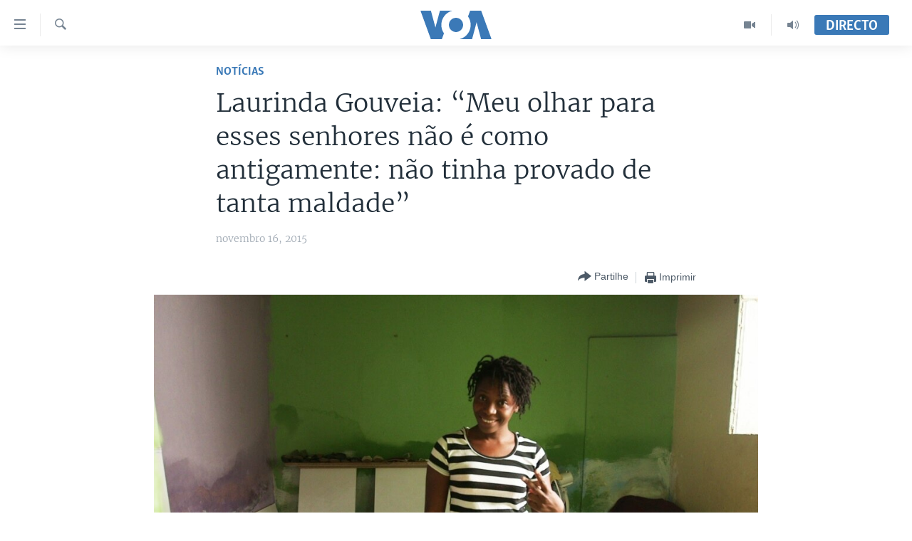

--- FILE ---
content_type: text/html; charset=utf-8
request_url: https://www.voaportugues.com/a/laurinda-gouveia-meu-olhar-para-esses-senhores-nao-e-como-antigamente-nao-tinha-provado-de-tanta-maldade/3060085.html
body_size: 20671
content:

<!DOCTYPE html>
<html lang="pt" dir="ltr" class="no-js">
<head>
<link href="/Content/responsive/VOA/pt/VOA-pt.css?&amp;av=0.0.0.0&amp;cb=309" rel="stylesheet"/>
<script src="https://tags.voaportugues.com/voa-pangea/prod/utag.sync.js"></script> <script type='text/javascript' src='https://www.youtube.com/iframe_api' async></script>
<script type="text/javascript">
//a general 'js' detection, must be on top level in <head>, due to CSS performance
document.documentElement.className = "js";
var cacheBuster = "309";
var appBaseUrl = "/";
var imgEnhancerBreakpoints = [0, 144, 256, 408, 650, 1023, 1597];
var isLoggingEnabled = false;
var isPreviewPage = false;
var isLivePreviewPage = false;
if (!isPreviewPage) {
window.RFE = window.RFE || {};
window.RFE.cacheEnabledByParam = window.location.href.indexOf('nocache=1') === -1;
const url = new URL(window.location.href);
const params = new URLSearchParams(url.search);
// Remove the 'nocache' parameter
params.delete('nocache');
// Update the URL without the 'nocache' parameter
url.search = params.toString();
window.history.replaceState(null, '', url.toString());
} else {
window.addEventListener('load', function() {
const links = window.document.links;
for (let i = 0; i < links.length; i++) {
links[i].href = '#';
links[i].target = '_self';
}
})
}
// Iframe & Embed detection
var embedProperties = {};
try {
// Reliable way to check if we are in an iframe.
var isIframe = window.self !== window.top;
embedProperties.is_iframe = isIframe;
if (!isIframe) {
embedProperties.embed_context = "main";
} else {
// We are in an iframe. Let's try to access the parent.
// This access will only fail with strict cross-origin (without document.domain).
var parentLocation = window.top.location;
// The access succeeded. Now we explicitly compare the hostname.
if (window.location.hostname === parentLocation.hostname) {
embedProperties.embed_context = "embed_self";
} else {
// Hostname is different (e.g. different subdomain with document.domain)
embedProperties.embed_context = "embed_cross";
}
// Since the access works, we can safely get the details.
embedProperties.url_parent = parentLocation.href;
embedProperties.title_parent = window.top.document.title;
}
} catch (err) {
// We are in an iframe, and an error occurred, probably due to cross-origin restrictions.
embedProperties.is_iframe = true;
embedProperties.embed_context = "embed_cross";
// We cannot access the properties of window.top.
// `document.referrer` can sometimes provide the URL of the parent page.
// It is not 100% reliable, but it is the best we can do in this situation.
embedProperties.url_parent = document.referrer || null;
embedProperties.title_parent = null; // We can't get to the title in a cross-origin scenario.
}
var pwaEnabled = false;
var swCacheDisabled;
</script>
<meta charset="utf-8" />
<title>Laurinda Gouveia: “Meu olhar para esses senhores n&#227;o &#233; como antigamente: n&#227;o tinha provado de tanta maldade”</title>
<meta name="description" content="Acusada de tramar uma rebeli&#227;o contra o governo angolano por participar de um grupo de estudos de um livro, activista vai a julgamento hoje" />
<meta name="keywords" content="Notícias, Angola, VOA Direct Packages, Angola, Angola Activistas, Angola, julgamento, activistas, laurinda gouveia, Agência Pública" />
<meta name="viewport" content="width=device-width, initial-scale=1.0" />
<meta http-equiv="X-UA-Compatible" content="IE=edge" />
<meta name="robots" content="max-image-preview:large"><meta property="fb:pages" content="197286593999" />
<meta name="msvalidate.01" content="3286EE554B6F672A6F2E608C02343C0E" />
<link href="https://www.voaportugues.com/a/laurinda-gouveia-meu-olhar-para-esses-senhores-nao-e-como-antigamente-nao-tinha-provado-de-tanta-maldade/3060085.html" rel="canonical" />
<meta name="apple-mobile-web-app-title" content="VOA Portugu&#234;s" />
<meta name="apple-mobile-web-app-status-bar-style" content="black" />
<meta name="apple-itunes-app" content="app-id=632618796, app-argument=//3060085.ltr" />
<meta content="Laurinda Gouveia: “Meu olhar para esses senhores não é como antigamente: não tinha provado de tanta maldade”" property="og:title" />
<meta content="Acusada de tramar uma rebelião contra o governo angolano por participar de um grupo de estudos de um livro, activista vai a julgamento hoje" property="og:description" />
<meta content="article" property="og:type" />
<meta content="https://www.voaportugues.com/a/laurinda-gouveia-meu-olhar-para-esses-senhores-nao-e-como-antigamente-nao-tinha-provado-de-tanta-maldade/3060085.html" property="og:url" />
<meta content="Voice of America" property="og:site_name" />
<meta content="https://www.facebook.com/voaportugues" property="article:publisher" />
<meta content="https://gdb.voanews.com/bdf363e4-b3ba-4c03-8ddc-44aa6b148bde_w1200_h630.jpg" property="og:image" />
<meta content="1200" property="og:image:width" />
<meta content="630" property="og:image:height" />
<meta content="232713150188624" property="fb:app_id" />
<meta content="summary_large_image" name="twitter:card" />
<meta content="@VOAPortugues" name="twitter:site" />
<meta content="https://gdb.voanews.com/bdf363e4-b3ba-4c03-8ddc-44aa6b148bde_w1200_h630.jpg" name="twitter:image" />
<meta content="Laurinda Gouveia: “Meu olhar para esses senhores não é como antigamente: não tinha provado de tanta maldade”" name="twitter:title" />
<meta content="Acusada de tramar uma rebelião contra o governo angolano por participar de um grupo de estudos de um livro, activista vai a julgamento hoje" name="twitter:description" />
<link rel="amphtml" href="https://www.voaportugues.com/amp/laurinda-gouveia-meu-olhar-para-esses-senhores-nao-e-como-antigamente-nao-tinha-provado-de-tanta-maldade/3060085.html" />
<script type="application/ld+json">{"articleSection":"Not\u0026#237;cias","isAccessibleForFree":true,"headline":"Laurinda Gouveia: “Meu olhar para esses senhores não é como antigamente: não tinha provado de tanta...","inLanguage":"pt","keywords":"Notícias, Angola, VOA Direct Packages, Angola, Angola Activistas, Angola, julgamento, activistas, laurinda gouveia, Agência Pública","author":{"@type":"Person","name":"VOA"},"datePublished":"2015-11-16 15:46:47Z","dateModified":"2015-12-09 14:28:48Z","publisher":{"logo":{"width":512,"height":220,"@type":"ImageObject","url":"https://www.voaportugues.com/Content/responsive/VOA/pt/img/logo.png"},"@type":"NewsMediaOrganization","url":"https://www.voaportugues.com","sameAs":["https://facebook.com/voaportugues","https://www.youtube.com/voaportugues","https://instagram.com/voaportugues","https://twitter.com/voaportugues"],"name":"Voz da América","alternateName":""},"@context":"https://schema.org","@type":"NewsArticle","mainEntityOfPage":"https://www.voaportugues.com/a/laurinda-gouveia-meu-olhar-para-esses-senhores-nao-e-como-antigamente-nao-tinha-provado-de-tanta-maldade/3060085.html","url":"https://www.voaportugues.com/a/laurinda-gouveia-meu-olhar-para-esses-senhores-nao-e-como-antigamente-nao-tinha-provado-de-tanta-maldade/3060085.html","description":"Acusada de tramar uma rebelião contra o governo angolano por participar de um grupo de estudos de um livro, activista vai a julgamento hoje","image":{"width":1080,"height":608,"@type":"ImageObject","url":"https://gdb.voanews.com/bdf363e4-b3ba-4c03-8ddc-44aa6b148bde_w1080_h608.jpg"},"name":"Laurinda Gouveia: “Meu olhar para esses senhores não é como antigamente: não tinha provado de tanta maldade”"}</script>
<script src="/Scripts/responsive/infographics.b?v=dVbZ-Cza7s4UoO3BqYSZdbxQZVF4BOLP5EfYDs4kqEo1&amp;av=0.0.0.0&amp;cb=309"></script>
<script src="/Scripts/responsive/loader.b?v=C-JLefdHQ4ECvt5x4bMsJCTq2VRkcN8JUkP-IB-DzAI1&amp;av=0.0.0.0&amp;cb=309"></script>
<link rel="icon" type="image/svg+xml" href="/Content/responsive/VOA/img/webApp/favicon.svg" />
<link rel="alternate icon" href="/Content/responsive/VOA/img/webApp/favicon.ico" />
<link rel="apple-touch-icon" sizes="152x152" href="/Content/responsive/VOA/img/webApp/ico-152x152.png" />
<link rel="apple-touch-icon" sizes="144x144" href="/Content/responsive/VOA/img/webApp/ico-144x144.png" />
<link rel="apple-touch-icon" sizes="114x114" href="/Content/responsive/VOA/img/webApp/ico-114x114.png" />
<link rel="apple-touch-icon" sizes="72x72" href="/Content/responsive/VOA/img/webApp/ico-72x72.png" />
<link rel="apple-touch-icon-precomposed" href="/Content/responsive/VOA/img/webApp/ico-57x57.png" />
<link rel="icon" sizes="192x192" href="/Content/responsive/VOA/img/webApp/ico-192x192.png" />
<link rel="icon" sizes="128x128" href="/Content/responsive/VOA/img/webApp/ico-128x128.png" />
<meta name="msapplication-TileColor" content="#ffffff" />
<meta name="msapplication-TileImage" content="/Content/responsive/VOA/img/webApp/ico-144x144.png" />
<link rel="alternate" type="application/rss+xml" title="VOA - Top Stories [RSS]" href="/api/" />
<link rel="sitemap" type="application/rss+xml" href="/sitemap.xml" />
<script type="text/javascript">
var analyticsData = Object.assign(embedProperties, {url:"https://www.voaportugues.com/a/laurinda-gouveia-meu-olhar-para-esses-senhores-nao-e-como-antigamente-nao-tinha-provado-de-tanta-maldade/3060085.html",property_id:"478",article_uid:"3060085",page_title:"Laurinda Gouveia: “Meu olhar para esses senhores não é como antigamente: não tinha provado de tanta maldade”",page_type:"article",content_type:"article",subcontent_type:"article",last_modified:"2015-12-09 14:28:48Z",pub_datetime:"2015-11-16 15:46:47Z",section:"notícias",english_section:"noticias",byline:"",categories:"noticias,angola,voa-direct-packages,angola-direct,angola-activists",tags:"angola;julgamento;activistas;laurinda gouveia;agência pública",domain:"www.voaportugues.com",language:"Portuguese",language_service:"VOA Portuguese",platform:"web",copied:"no",copied_article:"",copied_title:"",runs_js:"Yes",cms_release:"8.45.0.0.309",enviro_type:"prod",slug:"laurinda-gouveia-meu-olhar-para-esses-senhores-nao-e-como-antigamente-nao-tinha-provado-de-tanta-maldade",entity:"VOA",short_language_service:"POR",platform_short:"W",page_name:"Laurinda Gouveia: “Meu olhar para esses senhores não é como antigamente: não tinha provado de tanta maldade”"});
// Push Analytics data as GTM message (without "event" attribute and before GTM initialization)
window.dataLayer = window.dataLayer || [];
window.dataLayer.push(analyticsData);
</script>
<script type="text/javascript" data-cookiecategory="analytics">
var gtmEventObject = {event: 'page_meta_ready'};window.dataLayer = window.dataLayer || [];window.dataLayer.push(gtmEventObject);
var renderGtm = "true";
if (renderGtm === "true") {
(function(w,d,s,l,i){w[l]=w[l]||[];w[l].push({'gtm.start':new Date().getTime(),event:'gtm.js'});var f=d.getElementsByTagName(s)[0],j=d.createElement(s),dl=l!='dataLayer'?'&l='+l:'';j.async=true;j.src='//www.googletagmanager.com/gtm.js?id='+i+dl;f.parentNode.insertBefore(j,f);})(window,document,'script','dataLayer','GTM-N8MP7P');
}
</script>
</head>
<body class=" nav-no-loaded cc_theme pg-article pg-article--single-column print-lay-article use-sticky-share nojs-images ">
<noscript><iframe src="https://www.googletagmanager.com/ns.html?id=GTM-N8MP7P" height="0" width="0" style="display:none;visibility:hidden"></iframe></noscript> <script type="text/javascript" data-cookiecategory="analytics">
var gtmEventObject = {event: 'page_meta_ready'};window.dataLayer = window.dataLayer || [];window.dataLayer.push(gtmEventObject);
var renderGtm = "true";
if (renderGtm === "true") {
(function(w,d,s,l,i){w[l]=w[l]||[];w[l].push({'gtm.start':new Date().getTime(),event:'gtm.js'});var f=d.getElementsByTagName(s)[0],j=d.createElement(s),dl=l!='dataLayer'?'&l='+l:'';j.async=true;j.src='//www.googletagmanager.com/gtm.js?id='+i+dl;f.parentNode.insertBefore(j,f);})(window,document,'script','dataLayer','GTM-N8MP7P');
}
</script>
<!--Analytics tag js version start-->
<script type="text/javascript" data-cookiecategory="analytics">
var utag_data = Object.assign({}, analyticsData, {pub_year:"2015",pub_month:"11",pub_day:"16",pub_hour:"15",pub_weekday:"Monday"});
if(typeof(TealiumTagFrom)==='function' && typeof(TealiumTagSearchKeyword)==='function') {
var utag_from=TealiumTagFrom();var utag_searchKeyword=TealiumTagSearchKeyword();
if(utag_searchKeyword!=null && utag_searchKeyword!=='' && utag_data["search_keyword"]==null) utag_data["search_keyword"]=utag_searchKeyword;if(utag_from!=null && utag_from!=='') utag_data["from"]=TealiumTagFrom();}
if(window.top!== window.self&&utag_data.page_type==="snippet"){utag_data.page_type = 'iframe';}
try{if(window.top!==window.self&&window.self.location.hostname===window.top.location.hostname){utag_data.platform = 'self-embed';utag_data.platform_short = 'se';}}catch(e){if(window.top!==window.self&&window.self.location.search.includes("platformType=self-embed")){utag_data.platform = 'cross-promo';utag_data.platform_short = 'cp';}}
(function(a,b,c,d){ a="https://tags.voaportugues.com/voa-pangea/prod/utag.js"; b=document;c="script";d=b.createElement(c);d.src=a;d.type="text/java"+c;d.async=true; a=b.getElementsByTagName(c)[0];a.parentNode.insertBefore(d,a); })();
</script>
<!--Analytics tag js version end-->
<!-- Analytics tag management NoScript -->
<noscript>
<img style="position: absolute; border: none;" src="https://ssc.voaportugues.com/b/ss/bbgprod,bbgentityvoa/1/G.4--NS/1604979136?pageName=voa%3apor%3aw%3aarticle%3alaurinda%20gouveia%3a%20%e2%80%9cmeu%20olhar%20para%20esses%20senhores%20n%c3%a3o%20%c3%a9%20como%20antigamente%3a%20n%c3%a3o%20tinha%20provado%20de%20tanta%20maldade%e2%80%9d&amp;c6=laurinda%20gouveia%3a%20%e2%80%9cmeu%20olhar%20para%20esses%20senhores%20n%c3%a3o%20%c3%a9%20como%20antigamente%3a%20n%c3%a3o%20tinha%20provado%20de%20tanta%20maldade%e2%80%9d&amp;v36=8.45.0.0.309&amp;v6=D=c6&amp;g=https%3a%2f%2fwww.voaportugues.com%2fa%2flaurinda-gouveia-meu-olhar-para-esses-senhores-nao-e-como-antigamente-nao-tinha-provado-de-tanta-maldade%2f3060085.html&amp;c1=D=g&amp;v1=D=g&amp;events=event1,event52&amp;c16=voa%20portuguese&amp;v16=D=c16&amp;c5=noticias&amp;v5=D=c5&amp;ch=not%c3%adcias&amp;c15=portuguese&amp;v15=D=c15&amp;c4=article&amp;v4=D=c4&amp;c14=3060085&amp;v14=D=c14&amp;v20=no&amp;c17=web&amp;v17=D=c17&amp;mcorgid=518abc7455e462b97f000101%40adobeorg&amp;server=www.voaportugues.com&amp;pageType=D=c4&amp;ns=bbg&amp;v29=D=server&amp;v25=voa&amp;v30=478&amp;v105=D=User-Agent " alt="analytics" width="1" height="1" /></noscript>
<!-- End of Analytics tag management NoScript -->
<!--*** Accessibility links - For ScreenReaders only ***-->
<section>
<div class="sr-only">
<h2>Links de Acesso</h2>
<ul>
<li><a href="#content" data-disable-smooth-scroll="1">Ir para artigo principal</a></li>
<li><a href="#navigation" data-disable-smooth-scroll="1">Ir para Navega&#231;&#227;o principal</a></li>
<li><a href="#txtHeaderSearch" data-disable-smooth-scroll="1">Ir para Pesquisa</a></li>
</ul>
</div>
</section>
<div class="fb-quote"></div>
<div dir="ltr">
<div id="page">
<aside>
<div class="c-lightbox overlay-modal">
<div class="c-lightbox__intro">
<h2 class="c-lightbox__intro-title"></h2>
<button class="btn btn--rounded c-lightbox__btn c-lightbox__intro-next" title="Pr&#243;ximo">
<span class="ico ico--rounded ico-chevron-forward"></span>
<span class="sr-only">Pr&#243;ximo</span>
</button>
</div>
<div class="c-lightbox__nav">
<button class="btn btn--rounded c-lightbox__btn c-lightbox__btn--close" title="Encerre">
<span class="ico ico--rounded ico-close"></span>
<span class="sr-only">Encerre</span>
</button>
<button class="btn btn--rounded c-lightbox__btn c-lightbox__btn--prev" title="Anterior">
<span class="ico ico--rounded ico-chevron-backward"></span>
<span class="sr-only">Anterior</span>
</button>
<button class="btn btn--rounded c-lightbox__btn c-lightbox__btn--next" title="Pr&#243;ximo">
<span class="ico ico--rounded ico-chevron-forward"></span>
<span class="sr-only">Pr&#243;ximo</span>
</button>
</div>
<div class="c-lightbox__content-wrap">
<figure class="c-lightbox__content">
<span class="c-spinner c-spinner--lightbox">
<img src="/Content/responsive/img/player-spinner.png"
alt="please wait"
title="please wait" />
</span>
<div class="c-lightbox__img">
<div class="thumb">
<img src="" alt="" />
</div>
</div>
<figcaption>
<div class="c-lightbox__info c-lightbox__info--foot">
<span class="c-lightbox__counter"></span>
<span class="caption c-lightbox__caption"></span>
</div>
</figcaption>
</figure>
</div>
<div class="hidden">
<div class="content-advisory__box content-advisory__box--lightbox">
<span class="content-advisory__box-text">This image contains sensitive content which some people may find offensive or disturbing.</span>
<button class="btn btn--transparent content-advisory__box-btn m-t-md" value="text" type="button">
<span class="btn__text">
Click to reveal
</span>
</button>
</div>
</div>
</div>
<div class="print-dialogue">
<div class="container">
<h3 class="print-dialogue__title section-head">Print Options:</h3>
<div class="print-dialogue__opts">
<ul class="print-dialogue__opt-group">
<li class="form__group form__group--checkbox">
<input class="form__check " id="checkboxImages" name="checkboxImages" type="checkbox" checked="checked" />
<label for="checkboxImages" class="form__label m-t-md">Images</label>
</li>
<li class="form__group form__group--checkbox">
<input class="form__check " id="checkboxMultimedia" name="checkboxMultimedia" type="checkbox" checked="checked" />
<label for="checkboxMultimedia" class="form__label m-t-md">Multimedia</label>
</li>
</ul>
<ul class="print-dialogue__opt-group">
<li class="form__group form__group--checkbox">
<input class="form__check " id="checkboxEmbedded" name="checkboxEmbedded" type="checkbox" checked="checked" />
<label for="checkboxEmbedded" class="form__label m-t-md">Embedded Content</label>
</li>
<li class="hidden">
<input class="form__check " id="checkboxComments" name="checkboxComments" type="checkbox" />
<label for="checkboxComments" class="form__label m-t-md">Comments</label>
</li>
</ul>
</div>
<div class="print-dialogue__buttons">
<button class="btn btn--secondary close-button" type="button" title="Cancele">
<span class="btn__text ">Cancele</span>
</button>
<button class="btn btn-cust-print m-l-sm" type="button" title="Imprimir">
<span class="btn__text ">Imprimir</span>
</button>
</div>
</div>
</div>
<div class="ctc-message pos-fix">
<div class="ctc-message__inner">Link has been copied to clipboard</div>
</div>
</aside>
<div class="hdr-20 hdr-20--big">
<div class="hdr-20__inner">
<div class="hdr-20__max pos-rel">
<div class="hdr-20__side hdr-20__side--primary d-flex">
<label data-for="main-menu-ctrl" data-switcher-trigger="true" data-switch-target="main-menu-ctrl" class="burger hdr-trigger pos-rel trans-trigger" data-trans-evt="click" data-trans-id="menu">
<span class="ico ico-close hdr-trigger__ico hdr-trigger__ico--close burger__ico burger__ico--close"></span>
<span class="ico ico-menu hdr-trigger__ico hdr-trigger__ico--open burger__ico burger__ico--open"></span>
</label>
<div class="menu-pnl pos-fix trans-target" data-switch-target="main-menu-ctrl" data-trans-id="menu">
<div class="menu-pnl__inner">
<nav class="main-nav menu-pnl__item menu-pnl__item--first">
<ul class="main-nav__list accordeon" data-analytics-tales="false" data-promo-name="link" data-location-name="nav,secnav">
<li class="main-nav__item accordeon__item" data-switch-target="menu-item-1027">
<label class="main-nav__item-name main-nav__item-name--label accordeon__control-label" data-switcher-trigger="true" data-for="menu-item-1027">
Not&#237;cias
<span class="ico ico-chevron-down main-nav__chev"></span>
</label>
<div class="main-nav__sub-list">
<a class="main-nav__item-name main-nav__item-name--link main-nav__item-name--sub" href="/angola" title="Angola" data-item-name="angola-noticias-" >Angola</a>
<a class="main-nav__item-name main-nav__item-name--link main-nav__item-name--sub" href="/mocambique" title="Mo&#231;ambique" data-item-name="mocambique-noticias-" >Mo&#231;ambique</a>
<a class="main-nav__item-name main-nav__item-name--link main-nav__item-name--sub" href="/estados-unidos" title="Estados Unidos" data-item-name="united-states" >Estados Unidos</a>
<a class="main-nav__item-name main-nav__item-name--link main-nav__item-name--sub" href="/z/7485" title="Guin&#233;-Bissau" data-item-name="guinea-bissau" >Guin&#233;-Bissau</a>
<a class="main-nav__item-name main-nav__item-name--link main-nav__item-name--sub" href="/africa-e-mundo" title="&#193;frica e Mundo" data-item-name="africa-e-mundo" >&#193;frica e Mundo</a>
<a class="main-nav__item-name main-nav__item-name--link main-nav__item-name--sub" href="/brasil" title="Brasil" data-item-name="brasil" >Brasil</a>
<a class="main-nav__item-name main-nav__item-name--link main-nav__item-name--sub" href="/dossiers-especiais" title="Dossiers Especiais" data-item-name="special-reports-" >Dossiers Especiais</a>
<a class="main-nav__item-name main-nav__item-name--link main-nav__item-name--sub" href="/z/7279" title="Desporto" data-item-name="sports" >Desporto</a>
</div>
</li>
<li class="main-nav__item">
<a class="main-nav__item-name main-nav__item-name--link" href="/africa-agora" title="Africa Agora" data-item-name="africa-agora" >Africa Agora</a>
</li>
<li class="main-nav__item">
<a class="main-nav__item-name main-nav__item-name--link" href="/angola-saude-em-foco" title="Sa&#250;de em Foco" data-item-name="health-in-focus-" >Sa&#250;de em Foco</a>
</li>
<li class="main-nav__item accordeon__item" data-switch-target="menu-item-786">
<label class="main-nav__item-name main-nav__item-name--label accordeon__control-label" data-switcher-trigger="true" data-for="menu-item-786">
V&#237;deo
<span class="ico ico-chevron-down main-nav__chev"></span>
</label>
<div class="main-nav__sub-list">
<a class="main-nav__item-name main-nav__item-name--link main-nav__item-name--sub" href="/z/4525" title="V&#237;deos" data-item-name="voa-portugues-" >V&#237;deos</a>
<a class="main-nav__item-name main-nav__item-name--link main-nav__item-name--sub" href="/voa60-africa" title="VOA60 &#193;frica" data-item-name="voa60-africa" >VOA60 &#193;frica</a>
<a class="main-nav__item-name main-nav__item-name--link main-nav__item-name--sub" href="/z/7706" title="VOA 60 Clima" data-item-name="voa-60-climate" >VOA 60 Clima</a>
<a class="main-nav__item-name main-nav__item-name--link main-nav__item-name--sub" href="/voa60-mundo" title="VOA60 Mundo" data-item-name="voa60-mundo" >VOA60 Mundo</a>
<a class="main-nav__item-name main-nav__item-name--link main-nav__item-name--sub" href="/passadeira-vermelha" title="Passadeira Vermelha" data-item-name="red-carpet" >Passadeira Vermelha</a>
</div>
</li>
<li class="main-nav__item">
<a class="main-nav__item-name main-nav__item-name--link" href="/p/5332.html" title="&#193;udio" >&#193;udio</a>
</li>
<li class="main-nav__item">
<a class="main-nav__item-name main-nav__item-name--link" href="/p/5335.html" title="Entretenimento" >Entretenimento</a>
</li>
</ul>
</nav>
<div class="menu-pnl__item menu-pnl__item--social">
<h5 class="menu-pnl__sub-head">Siga-nos</h5>
<a href="https://facebook.com/voaportugues" title="Siga-nos no Facebook" data-analytics-text="follow_on_facebook" class="btn btn--rounded btn--social-inverted menu-pnl__btn js-social-btn btn-facebook" target="_blank" rel="noopener">
<span class="ico ico-facebook-alt ico--rounded"></span>
</a>
<a href="https://www.youtube.com/voaportugues" title="Siga-nos no Youtube" data-analytics-text="follow_on_youtube" class="btn btn--rounded btn--social-inverted menu-pnl__btn js-social-btn btn-youtube" target="_blank" rel="noopener">
<span class="ico ico-youtube ico--rounded"></span>
</a>
<a href="https://instagram.com/voaportugues" title="Siga-nos Instagram" data-analytics-text="follow_on_instagram" class="btn btn--rounded btn--social-inverted menu-pnl__btn js-social-btn btn-instagram" target="_blank" rel="noopener">
<span class="ico ico-instagram ico--rounded"></span>
</a>
<a href="https://twitter.com/voaportugues" title="Siga-nos no Twitter" data-analytics-text="follow_on_twitter" class="btn btn--rounded btn--social-inverted menu-pnl__btn js-social-btn btn-twitter" target="_blank" rel="noopener">
<span class="ico ico-twitter ico--rounded"></span>
</a>
</div>
<div class="menu-pnl__item">
<a href="/navigation/allsites" class="menu-pnl__item-link">
<span class="ico ico-languages "></span>
L&#237;nguas
</a>
</div>
</div>
</div>
<label data-for="top-search-ctrl" data-switcher-trigger="true" data-switch-target="top-search-ctrl" class="top-srch-trigger hdr-trigger">
<span class="ico ico-close hdr-trigger__ico hdr-trigger__ico--close top-srch-trigger__ico top-srch-trigger__ico--close"></span>
<span class="ico ico-search hdr-trigger__ico hdr-trigger__ico--open top-srch-trigger__ico top-srch-trigger__ico--open"></span>
</label>
<div class="srch-top srch-top--in-header" data-switch-target="top-search-ctrl">
<div class="container">
<form action="/s" class="srch-top__form srch-top__form--in-header" id="form-topSearchHeader" method="get" role="search"><label for="txtHeaderSearch" class="sr-only">Pesquise</label>
<input type="text" id="txtHeaderSearch" name="k" placeholder="pesquisar texto ..." accesskey="s" value="" class="srch-top__input analyticstag-event" onkeydown="if (event.keyCode === 13) { FireAnalyticsTagEventOnSearch('search', $dom.get('#txtHeaderSearch')[0].value) }" />
<button title="Pesquise" type="submit" class="btn btn--top-srch analyticstag-event" onclick="FireAnalyticsTagEventOnSearch('search', $dom.get('#txtHeaderSearch')[0].value) ">
<span class="ico ico-search"></span>
</button></form>
</div>
</div>
<a href="/" class="main-logo-link">
<img src="/Content/responsive/VOA/pt/img/logo-compact.svg?cb=309" class="main-logo main-logo--comp" alt="site logo">
<img src="/Content/responsive/VOA/pt/img/logo.svg?cb=309" class="main-logo main-logo--big" alt="site logo">
</a>
</div>
<div class="hdr-20__side hdr-20__side--secondary d-flex">
<a href="/audio-" title="Audio" class="hdr-20__secondary-item" data-item-name="audio">
<span class="ico ico-audio hdr-20__secondary-icon"></span>
</a>
<a href="/videos" title="Video" class="hdr-20__secondary-item" data-item-name="video">
<span class="ico ico-video hdr-20__secondary-icon"></span>
</a>
<a href="/s" title="Pesquise" class="hdr-20__secondary-item hdr-20__secondary-item--search" data-item-name="search">
<span class="ico ico-search hdr-20__secondary-icon hdr-20__secondary-icon--search"></span>
</a>
<div class="hdr-20__secondary-item live-b-drop">
<div class="live-b-drop__off">
<a href="/live/" class="live-b-drop__link" title="Directo" data-item-name="live">
<span class="badge badge--live-btn badge--live-btn-off">
Directo
</span>
</a>
</div>
<div class="live-b-drop__on hidden">
<label data-for="live-ctrl" data-switcher-trigger="true" data-switch-target="live-ctrl" class="live-b-drop__label pos-rel">
<span class="badge badge--live badge--live-btn">
Directo
</span>
<span class="ico ico-close live-b-drop__label-ico live-b-drop__label-ico--close"></span>
</label>
<div class="live-b-drop__panel" id="targetLivePanelDiv" data-switch-target="live-ctrl"></div>
</div>
</div>
<div class="srch-bottom">
<form action="/s" class="srch-bottom__form d-flex" id="form-bottomSearch" method="get" role="search"><label for="txtSearch" class="sr-only">Pesquise</label>
<input type="search" id="txtSearch" name="k" placeholder="pesquisar texto ..." accesskey="s" value="" class="srch-bottom__input analyticstag-event" onkeydown="if (event.keyCode === 13) { FireAnalyticsTagEventOnSearch('search', $dom.get('#txtSearch')[0].value) }" />
<button title="Pesquise" type="submit" class="btn btn--bottom-srch analyticstag-event" onclick="FireAnalyticsTagEventOnSearch('search', $dom.get('#txtSearch')[0].value) ">
<span class="ico ico-search"></span>
</button></form>
</div>
</div>
<img src="/Content/responsive/VOA/pt/img/logo-print.gif?cb=309" class="logo-print" loading="lazy" alt="site logo">
<img src="/Content/responsive/VOA/pt/img/logo-print_color.png?cb=309" class="logo-print logo-print--color" loading="lazy" alt="site logo">
</div>
</div>
</div>
<script>
if (document.body.className.indexOf('pg-home') > -1) {
var nav2In = document.querySelector('.hdr-20__inner');
var nav2Sec = document.querySelector('.hdr-20__side--secondary');
var secStyle = window.getComputedStyle(nav2Sec);
if (nav2In && window.pageYOffset < 150 && secStyle['position'] !== 'fixed') {
nav2In.classList.add('hdr-20__inner--big')
}
}
</script>
<div class="c-hlights c-hlights--breaking c-hlights--no-item" data-hlight-display="mobile,desktop">
<div class="c-hlights__wrap container p-0">
<div class="c-hlights__nav">
<a role="button" href="#" title="Anterior">
<span class="ico ico-chevron-backward m-0"></span>
<span class="sr-only">Anterior</span>
</a>
<a role="button" href="#" title="Pr&#243;ximo">
<span class="ico ico-chevron-forward m-0"></span>
<span class="sr-only">Pr&#243;ximo</span>
</a>
</div>
<span class="c-hlights__label">
<span class="">Breaking News</span>
<span class="switcher-trigger">
<label data-for="more-less-1" data-switcher-trigger="true" class="switcher-trigger__label switcher-trigger__label--more p-b-0" title="Mostre mais">
<span class="ico ico-chevron-down"></span>
</label>
<label data-for="more-less-1" data-switcher-trigger="true" class="switcher-trigger__label switcher-trigger__label--less p-b-0" title="Show less">
<span class="ico ico-chevron-up"></span>
</label>
</span>
</span>
<ul class="c-hlights__items switcher-target" data-switch-target="more-less-1">
</ul>
</div>
</div> <div id="content">
<main class="container">
<div class="hdr-container">
<div class="row">
<div class="col-xs-12 col-sm-12 col-md-10 col-md-offset-1">
<div class="row">
<div class="col-category col-xs-12 col-md-8 col-md-offset-2"> <div class="category js-category">
<a class="" href="/z/2627">Not&#237;cias</a> </div>
</div><div class="col-title col-xs-12 col-md-8 col-md-offset-2"> <h1 class="title pg-title">
Laurinda Gouveia: “Meu olhar para esses senhores n&#227;o &#233; como antigamente: n&#227;o tinha provado de tanta maldade”
</h1>
</div><div class="col-publishing-details col-xs-12 col-md-8 col-md-offset-2"> <div class="publishing-details ">
<div class="published">
<span class="date" >
<time pubdate="pubdate" datetime="2015-11-16T15:46:47+00:00">
novembro 16, 2015
</time>
</span>
</div>
</div>
</div><div class="col-xs-12 col-md-8 col-md-offset-2"> <div class="col-article-tools pos-rel article-share">
<div class="col-article-tools__end">
<div class="share--box">
<div class="sticky-share-container" style="display:none">
<div class="container">
<a href="https://www.voaportugues.com" id="logo-sticky-share">&nbsp;</a>
<div class="pg-title pg-title--sticky-share">
Laurinda Gouveia: “Meu olhar para esses senhores n&#227;o &#233; como antigamente: n&#227;o tinha provado de tanta maldade”
</div>
<div class="sticked-nav-actions">
<!--This part is for sticky navigation display-->
<p class="buttons link-content-sharing p-0 ">
<button class="btn btn--link btn-content-sharing p-t-0 " id="btnContentSharing" value="text" role="Button" type="" title="Alternar mais op&#231;&#245;es de partilha">
<span class="ico ico-share ico--l"></span>
<span class="btn__text ">
Partilhe
</span>
</button>
</p>
<aside class="content-sharing js-content-sharing js-content-sharing--apply-sticky content-sharing--sticky"
role="complementary"
data-share-url="https://www.voaportugues.com/a/laurinda-gouveia-meu-olhar-para-esses-senhores-nao-e-como-antigamente-nao-tinha-provado-de-tanta-maldade/3060085.html" data-share-title="Laurinda Gouveia: “Meu olhar para esses senhores n&#227;o &#233; como antigamente: n&#227;o tinha provado de tanta maldade”" data-share-text="Acusada de tramar uma rebeli&#227;o contra o governo angolano por participar de um grupo de estudos de um livro, activista vai a julgamento hoje">
<div class="content-sharing__popover">
<h6 class="content-sharing__title">Partilhe</h6>
<button href="#close" id="btnCloseSharing" class="btn btn--text-like content-sharing__close-btn">
<span class="ico ico-close ico--l"></span>
</button>
<ul class="content-sharing__list">
<li class="content-sharing__item">
<div class="ctc ">
<input type="text" class="ctc__input" readonly="readonly">
<a href="" js-href="https://www.voaportugues.com/a/laurinda-gouveia-meu-olhar-para-esses-senhores-nao-e-como-antigamente-nao-tinha-provado-de-tanta-maldade/3060085.html" class="content-sharing__link ctc__button">
<span class="ico ico-copy-link ico--rounded ico--s"></span>
<span class="content-sharing__link-text">Copy link</span>
</a>
</div>
</li>
<li class="content-sharing__item">
<a href="https://facebook.com/sharer.php?u=https%3a%2f%2fwww.voaportugues.com%2fa%2flaurinda-gouveia-meu-olhar-para-esses-senhores-nao-e-como-antigamente-nao-tinha-provado-de-tanta-maldade%2f3060085.html"
data-analytics-text="share_on_facebook"
title="Facebook" target="_blank"
class="content-sharing__link js-social-btn">
<span class="ico ico-facebook ico--rounded ico--s"></span>
<span class="content-sharing__link-text">Facebook</span>
</a>
</li>
<li class="content-sharing__item">
<a href="https://twitter.com/share?url=https%3a%2f%2fwww.voaportugues.com%2fa%2flaurinda-gouveia-meu-olhar-para-esses-senhores-nao-e-como-antigamente-nao-tinha-provado-de-tanta-maldade%2f3060085.html&amp;text=Laurinda+Gouveia%3a+%e2%80%9cMeu+olhar+para+esses+senhores+n%c3%a3o+%c3%a9+como+antigamente%3a+n%c3%a3o+tinha+provado+de+tanta+maldade%e2%80%9d"
data-analytics-text="share_on_twitter"
title="Twitter" target="_blank"
class="content-sharing__link js-social-btn">
<span class="ico ico-twitter ico--rounded ico--s"></span>
<span class="content-sharing__link-text">Twitter</span>
</a>
</li>
<li class="content-sharing__item visible-xs-inline-block visible-sm-inline-block">
<a href="whatsapp://send?text=https%3a%2f%2fwww.voaportugues.com%2fa%2flaurinda-gouveia-meu-olhar-para-esses-senhores-nao-e-como-antigamente-nao-tinha-provado-de-tanta-maldade%2f3060085.html"
data-analytics-text="share_on_whatsapp"
title="WhatsApp" target="_blank"
class="content-sharing__link js-social-btn">
<span class="ico ico-whatsapp ico--rounded ico--s"></span>
<span class="content-sharing__link-text">WhatsApp</span>
</a>
</li>
<li class="content-sharing__item visible-md-inline-block visible-lg-inline-block">
<a href="https://web.whatsapp.com/send?text=https%3a%2f%2fwww.voaportugues.com%2fa%2flaurinda-gouveia-meu-olhar-para-esses-senhores-nao-e-como-antigamente-nao-tinha-provado-de-tanta-maldade%2f3060085.html"
data-analytics-text="share_on_whatsapp_desktop"
title="WhatsApp" target="_blank"
class="content-sharing__link js-social-btn">
<span class="ico ico-whatsapp ico--rounded ico--s"></span>
<span class="content-sharing__link-text">WhatsApp</span>
</a>
</li>
<li class="content-sharing__item">
<a href="mailto:?body=https%3a%2f%2fwww.voaportugues.com%2fa%2flaurinda-gouveia-meu-olhar-para-esses-senhores-nao-e-como-antigamente-nao-tinha-provado-de-tanta-maldade%2f3060085.html&amp;subject=Laurinda Gouveia: “Meu olhar para esses senhores n&#227;o &#233; como antigamente: n&#227;o tinha provado de tanta maldade”"
title="Email"
class="content-sharing__link ">
<span class="ico ico-email ico--rounded ico--s"></span>
<span class="content-sharing__link-text">Email</span>
</a>
</li>
</ul>
</div>
</aside>
</div>
</div>
</div>
<div class="links">
<p class="buttons link-content-sharing p-0 ">
<button class="btn btn--link btn-content-sharing p-t-0 " id="btnContentSharing" value="text" role="Button" type="" title="Alternar mais op&#231;&#245;es de partilha">
<span class="ico ico-share ico--l"></span>
<span class="btn__text ">
Partilhe
</span>
</button>
</p>
<aside class="content-sharing js-content-sharing " role="complementary"
data-share-url="https://www.voaportugues.com/a/laurinda-gouveia-meu-olhar-para-esses-senhores-nao-e-como-antigamente-nao-tinha-provado-de-tanta-maldade/3060085.html" data-share-title="Laurinda Gouveia: “Meu olhar para esses senhores n&#227;o &#233; como antigamente: n&#227;o tinha provado de tanta maldade”" data-share-text="Acusada de tramar uma rebeli&#227;o contra o governo angolano por participar de um grupo de estudos de um livro, activista vai a julgamento hoje">
<div class="content-sharing__popover">
<h6 class="content-sharing__title">Partilhe</h6>
<button href="#close" id="btnCloseSharing" class="btn btn--text-like content-sharing__close-btn">
<span class="ico ico-close ico--l"></span>
</button>
<ul class="content-sharing__list">
<li class="content-sharing__item">
<div class="ctc ">
<input type="text" class="ctc__input" readonly="readonly">
<a href="" js-href="https://www.voaportugues.com/a/laurinda-gouveia-meu-olhar-para-esses-senhores-nao-e-como-antigamente-nao-tinha-provado-de-tanta-maldade/3060085.html" class="content-sharing__link ctc__button">
<span class="ico ico-copy-link ico--rounded ico--l"></span>
<span class="content-sharing__link-text">Copy link</span>
</a>
</div>
</li>
<li class="content-sharing__item">
<a href="https://facebook.com/sharer.php?u=https%3a%2f%2fwww.voaportugues.com%2fa%2flaurinda-gouveia-meu-olhar-para-esses-senhores-nao-e-como-antigamente-nao-tinha-provado-de-tanta-maldade%2f3060085.html"
data-analytics-text="share_on_facebook"
title="Facebook" target="_blank"
class="content-sharing__link js-social-btn">
<span class="ico ico-facebook ico--rounded ico--l"></span>
<span class="content-sharing__link-text">Facebook</span>
</a>
</li>
<li class="content-sharing__item">
<a href="https://twitter.com/share?url=https%3a%2f%2fwww.voaportugues.com%2fa%2flaurinda-gouveia-meu-olhar-para-esses-senhores-nao-e-como-antigamente-nao-tinha-provado-de-tanta-maldade%2f3060085.html&amp;text=Laurinda+Gouveia%3a+%e2%80%9cMeu+olhar+para+esses+senhores+n%c3%a3o+%c3%a9+como+antigamente%3a+n%c3%a3o+tinha+provado+de+tanta+maldade%e2%80%9d"
data-analytics-text="share_on_twitter"
title="Twitter" target="_blank"
class="content-sharing__link js-social-btn">
<span class="ico ico-twitter ico--rounded ico--l"></span>
<span class="content-sharing__link-text">Twitter</span>
</a>
</li>
<li class="content-sharing__item visible-xs-inline-block visible-sm-inline-block">
<a href="whatsapp://send?text=https%3a%2f%2fwww.voaportugues.com%2fa%2flaurinda-gouveia-meu-olhar-para-esses-senhores-nao-e-como-antigamente-nao-tinha-provado-de-tanta-maldade%2f3060085.html"
data-analytics-text="share_on_whatsapp"
title="WhatsApp" target="_blank"
class="content-sharing__link js-social-btn">
<span class="ico ico-whatsapp ico--rounded ico--l"></span>
<span class="content-sharing__link-text">WhatsApp</span>
</a>
</li>
<li class="content-sharing__item visible-md-inline-block visible-lg-inline-block">
<a href="https://web.whatsapp.com/send?text=https%3a%2f%2fwww.voaportugues.com%2fa%2flaurinda-gouveia-meu-olhar-para-esses-senhores-nao-e-como-antigamente-nao-tinha-provado-de-tanta-maldade%2f3060085.html"
data-analytics-text="share_on_whatsapp_desktop"
title="WhatsApp" target="_blank"
class="content-sharing__link js-social-btn">
<span class="ico ico-whatsapp ico--rounded ico--l"></span>
<span class="content-sharing__link-text">WhatsApp</span>
</a>
</li>
<li class="content-sharing__item">
<a href="mailto:?body=https%3a%2f%2fwww.voaportugues.com%2fa%2flaurinda-gouveia-meu-olhar-para-esses-senhores-nao-e-como-antigamente-nao-tinha-provado-de-tanta-maldade%2f3060085.html&amp;subject=Laurinda Gouveia: “Meu olhar para esses senhores n&#227;o &#233; como antigamente: n&#227;o tinha provado de tanta maldade”"
title="Email"
class="content-sharing__link ">
<span class="ico ico-email ico--rounded ico--l"></span>
<span class="content-sharing__link-text">Email</span>
</a>
</li>
</ul>
</div>
</aside>
<p class="link-print hidden-xs buttons p-0">
<button class="btn btn--link btn-print p-t-0" onclick="if (typeof FireAnalyticsTagEvent === 'function') {FireAnalyticsTagEvent({ on_page_event: 'print_story' });}return false" title="(CTRL+P)">
<span class="ico ico-print"></span>
<span class="btn__text">Imprimir</span>
</button>
</p>
</div>
</div>
</div>
</div>
</div><div class="col-multimedia col-xs-12 col-md-10 col-md-offset-1"> <div class="cover-media">
<figure class="media-image js-media-expand">
<div class="img-wrap">
<div class="thumb thumb16_9">
<img src="https://gdb.voanews.com/bdf363e4-b3ba-4c03-8ddc-44aa6b148bde_w250_r1_s.jpg" alt="Laurinda Gouveia" />
</div>
</div>
<figcaption>
<span class="caption">Laurinda Gouveia</span>
</figcaption>
</figure>
</div>
</div>
</div>
</div>
</div>
</div>
<div class="body-container">
<div class="row">
<div class="col-xs-12 col-sm-12 col-md-10 col-md-offset-1">
<div class="row">
<div class="col-xs-12 col-sm-12 col-md-8 col-lg-8 col-md-offset-2">
<div id="article-content" class="content-floated-wrap fb-quotable">
<div class="wsw">
<p>Reportagem de Eliza Capai e Natalia Viana, gentilmente cedida pela <a class="wsw__a" href="http://apublica.org/" target="_blank">Agência Pública</a></p>
<p>Laurinda Gouveia é uma impressionante jovem que vive num pequeno quarto e sala em uma das favelas de Luanda, capital de Angola. Tem 26 anos. Está cursando o terceiro ano de Filosofia porque “queria ter um pensamento mais coerente sobre as coisas”. Desde 2011, ela é uma das pouquíssimas mulheres que frequentam as manifestações contra o presidente José Eduardo dos Santos, no poder há 36 anos, e na vibrante cena rap em Luanda, onde jovens inspirados por grupos brasileiros como Racionais MCs discutem os problemas do país, um dos mais desiguais da África. Os protestos chegaram a atrair dezenas de pessoas em 2012, mas minguaram diante da estratégia meticulosa de repressão e terror seletivo do governo, que afetou não somente os jovens, mas também suas famílias. Foi o que aconteceu com ela.</p>
<p>Até o ano passado, a jovem trabalhava com a tia no setor informal, vendendo churrasco, sopa e cerveja na rua. Mas, então, tudo mudou. Laurinda ganhou notoriedade nacional depois de ter sido brutalmente agredida pela polícia angolana quando participava de um protesto como “repórter cívica”. O episódio levou a família a expulsá-la de casa.</p>
<p>Espancada durante duas horas pelos agentes do governo, ela decidiu contar tudo para sites na internet e exibiu o corpo marcado. “Começaram a bater-me, ainda algemada, com porrete, com pau de vassoura, a dar-me mesmo na perna, em toda parte. Eu só estava a chorar, a pedir desculpa, a pedir perdão, todo tipo de palavra saiu da minha boca, a pedir mesmo perdão.” Na entrevista à Pública, em agosto último na capital angolana, Laurinda afastava os olhos da câmera quando se lembrava daquelas horas de tortura. “Não se mete nisso, você é mulher, se preocupe em casar, ter filhos… Depois dessa surra tu já não vais fazer filhos!”, diziam os policiais. “Da maneira que eles batiam, dava a entender que tinham mesmo raiva de mim”, conta.</p>
<p>Cinco dias depois de ter concedido essa entrevista e assumir em público ter participado do grupo de estudos do livro “Da Ditadura para a Democracia”, de Gene Sharp, com os outros 15 jovens detidos desde junho, Laurinda foi intimada para depor, proibida de falar sobre o seu interrogatório e oficialmente se tornou em ré no mesmo processo. Transformou-se em acusada de planejar uma rebelião contra o presidente e está “sob liberdade provisória”, segundo a Justiça angolana.</p>
<p>Laurinda entra hoje em julgamento no Tribunal Provincial de Luanda. Essa foi a sua última entrevista como uma mulher livre.</p>
<p><strong>Como você começou a participar das manifestações?</strong></p>
<p>Eu faço ativismo desde 2011. Faço parte de um grupo da igreja, sou uma pessoa que gosta muito de orar e questionar as coisas. Quando ouvi a notícia da manifestação, disse: “Uau, então podemos mudar alguma coisa reclamando…”. A partir dali, comecei a seguir, né? Comecei a entusiasmar-me também. Então fui. Falei com meu primo. O meu primo, como gosta de rap, ele conhecia muito bem o Luaty, e ele até disse, a brincar: “Olha, nem vale a pena seguir o Luaty, porque ele já vem falando do presidente há bastante tempo”. E fui seguindo, só ia participar das manifestações, depois voltava pra casa. Comecei a participar normalmente, até a data de hoje.</p>
<p><strong>Como foi sua primeira experiência com as forças de segurança?</strong></p>
<p>Em 2012 foi a primeira vez que eu fui agredida por um agente da polícia secreta. Marcou-se uma manifestação e, como é normal, eles vêm sempre com paus, que é pra bater nos manifestantes. Quase todos fugiram e eu e me mantive lá, estava a andar normalmente como se não tivesse a fazer parte do grupo… Só que eles, depois, disseram: “Olha, pega ela também, pega ela também!”. E depois apareceu um senhor e deu-me uma galheta [tapa], e a chapada que ele me deu, assim mesmo, do nada… Porque eu tava um pouco renitente também, não quis sair do largo porque aquilo é público. Não tenho que sair porque simplesmente alguém que está a fazer o trabalho do Estado quer que eu saia. Até que, depois eles cansaram, outros moços vieram conversar comigo: “Mas por que tu estás a te meter nisso? Deixa disso. Estuda, arranja um bom marido, não te preocupes com isso, porque não és tu que vai mudar isso”. Foi a primeira agressão que eu sofri.</p>
<p><strong>Isso te deu mais vontade de participar ou te assustou?</strong></p>
<p>No momento eu pensei: “O dia em que chegarem com o porrete, não sei como é que eu vou ficar!”. Mas aquilo depois passou, consegui levar normalmente e continuei a fazer as atividades, comunicando-me com os manos quando havia manifestação. Penso que as coisas começaram a andar mais quando nós optamos pelas manifestações espontâneas. Os policiais mesmo chegavam e batiam, não viam se era menina, se era rapaz, batiam-nos. E ainda assim eu continuei.</p>
<p><strong>Quando foi que você começou a se envolver mais, foi depois de 2012?</strong></p>
<p>Continuei com as pessoas, conheci o Luaty pessoalmente, o Nito, o M’banza Hanza [os três estão presos desde junho] e outros manos, né?, e começamos a dar um outro rumo ao ativismo. Principalmente nas manifestações espontâneas, eu faço um papel de tipo repórter cívica: quando via uma ação policial contra os manifestantes, fazia fotos. E foi quando em 2014, isso no dia 23 de novembro, decidimos fazer uma manifestação que durava dois dias, na qual estávamos a exigir a demissão imediata do José Eduardo do cargo de presidente. No dia 22 não pude participar, então decidi participar no dia 23. Fui ao Largo da Independência, mas quando chegamos lá logo vimos o aparato policial. E como sempre o [partido] MPLA criou uma contramanifestação, encontramos jovens vestidos com t-shirts do MPLA e tudo mais… Quando era mais ou menos 16 horas, já não tinha tanto policiamento, nós decidimos entrar no largo, apesar dos empecilhos, porque o largo tava vedado. Normalmente, quando há manifestação, eles vedam o largo, que é pra nós não entrarmos e exercermos a dita liberdade de expressão. Éramos sete. Fiquei na retranca: “Vou fazer imagens pra mandar pros manos que estão no Facebook acompanharem”.</p>
<p>Logo que os ativistas tentam entrar, os policiais vieram logo com porrete e começaram a bater, e nós éramos sete pessoas. Eu peguei o telefone e comecei a retratar aquilo. Assim que eles se deram conta, os manos fugiram, e eles vieram todos contra mim: “Me dá o telefone!”, eu disse, “Não, não vou dar o telefone”. Apareceu uma senhora, vestida assim, me deu uma chapada na cara, eu fiquei totalmente descontrolada. Um dos policiais pegou-me na mão que era pra tirar-me o telefone, e eu sempre a fazer força pra não largar o telefone. Ele veio, deu uma galheta, eu disse: “Não, você não pode fazer isso!”. Os carros todos parados, a rua toda a olhar, mas ninguém se mete. O telefone eles levaram, e eu ia atravessando pro outro lado, foi assim quando veio um agente da Sinse [serviço secreto], pegou-me pelo braço e alguns comandantes vieram e começaram a puxar: “A senhora vai pra esquadra!” [delegacia]. Pegaram-me no cabelo, a puxarem no braço, na perna. E fomos, eu sempre a chorar e a pedir socorro, foi assim que eu vi que não estavam me levando à esquadra. Algemaram-me.</p>
<p>Quando dei por conta, tava na escola Primeiro de Maio. Ainda tava lúcida, vi que eram gente da polícia e gente da Sinse. Eles pegaram-me, começaram a bater-me ainda algemada, com porrete, com pau de vassoura, a dar-me mesmo na perna, em toda parte. Não tinha como falar alguma coisa, eu só estava a chorar, a pedir desculpa, a pedir perdão, todo tipo de palavra saiu da minha boca, a pedir mesmo perdão. Foi assim que apareceu um dos comandantes, falei: “Tio, por favor, desculpa!”, ele deu-me um soco nos olhos. Eu a pedir sempre desculpa, desculpa, mas ele a ofender-me. “Não, nós já avisamos, vocês não ouvem… E por isso hoje vais ter que se mijar nas nossas mãos!” Eu me mijei, ainda tava algemada, mijei-me. Depois eles disseram “Desça do carro!”, desalgemaram-me e meteram-me no chão. Eu só estava a dizer: “Pra sofrer assim, vale a pena tirar-me a vida! Não estou a aguentar a dor!”.</p>
<p>Foi assim que chegou um senhor de óculos e perguntou-me “Laurinda, tu me conhece?”, eu disse: “Não, não conheço o senhor”. Pegou um porrete diferente, um assim grosso, começou a bater-me, mesmo, a bater-me, disse: “Vira de costas!”. Começou a dar-me no rabo, a dar, a dar. Disse: “Você hoje vai se lembrar quem eu sou!”. Foi cerca de uma a duas horas mesmo só a bater-me, aquilo foi um sofrimento e tanto. Depois dali eles disseram: “Ok, agora vamos conversar”. Perguntaram qual é o partido que nós seguíamos. Eu disse: “Não temos partido nenhum”. “Quem é vosso líder?”, eu disse: “Não, nós não temos líder. O que nós estamos a reclamar é algo que nos é de direito”. Pegaram uma câmera e começaram a filmar, a fazer perguntas: onde que eu nasci, com quem vivia, onde estudo. Algumas coisas eles já sabiam porque me vinham a investigar. Da maneira que eles batiam, dava a entender que eles tinham mesmo raiva de mim, dessa minha persistência nas manifestações.</p><div class="wsw__embed">
<div class="media-pholder media-pholder--video media-pholder--embed">
<div class="c-sticky-container" data-poster="https://gdb.voanews.com/545e5e04-103f-4a41-8544-e7adf7df6c56_tv_w250_r1.jpg">
<div class="c-sticky-element" data-sp_api="pangea-video" data-persistent data-persistent-browse-out >
<div class="c-mmp c-mmp--enabled c-mmp--loading c-mmp--video c-mmp--embed c-mmp--has-poster c-sticky-element__swipe-el"
data-player_id="" data-title="&#201; proibido falar em Angola" data-hide-title="False"
data-breakpoint_s="320" data-breakpoint_m="640" data-breakpoint_l="992"
data-hlsjs-src="/Scripts/responsive/hls.b"
data-bypass-dash-for-vod="true"
data-bypass-dash-for-live-video="true"
data-bypass-dash-for-live-audio="true"
data-media-id="3010300"
id="player3010300">
<div class="c-mmp__poster js-poster c-mmp__poster--video">
<img src="https://gdb.voanews.com/545e5e04-103f-4a41-8544-e7adf7df6c56_tv_w250_r1.jpg" alt="&#201; proibido falar em Angola" title="&#201; proibido falar em Angola" class="c-mmp__poster-image-h" />
</div>
<a class="c-mmp__fallback-link" href="https://voa-video-ns.akamaized.net/pangeavideo/2015/10/5/54/545e5e04-103f-4a41-8544-e7adf7df6c56.mp4">
<span class="c-mmp__fallback-link-icon">
<span class="ico ico-play"></span>
</span>
</a>
<div class="c-spinner">
<img src="/Content/responsive/img/player-spinner.png" alt="please wait" title="please wait" />
</div>
<span class="c-mmp__big_play_btn js-btn-play-big">
<span class="ico ico-play"></span>
</span>
<div class="c-mmp__player">
<video src="https://voa-video-ns.akamaized.net/pangeavideo/2015/10/5/54/545e5e04-103f-4a41-8544-e7adf7df6c56.mp4" data-fallbacksrc="https://voa-video-ns.akamaized.net/pangeavideo/2015/10/5/54/545e5e04-103f-4a41-8544-e7adf7df6c56.mp4" data-fallbacktype="video/mp4" data-type="video/mp4" data-info="Auto" data-sources="[{&quot;AmpSrc&quot;:&quot;https://voa-video-ns.akamaized.net/pangeavideo/2015/10/5/54/545e5e04-103f-4a41-8544-e7adf7df6c56_mobile.mp4&quot;,&quot;Src&quot;:&quot;https://voa-video-ns.akamaized.net/pangeavideo/2015/10/5/54/545e5e04-103f-4a41-8544-e7adf7df6c56_mobile.mp4&quot;,&quot;Type&quot;:&quot;video/mp4&quot;,&quot;DataInfo&quot;:&quot;270p&quot;,&quot;Url&quot;:null,&quot;BlockAutoTo&quot;:null,&quot;BlockAutoFrom&quot;:null},{&quot;AmpSrc&quot;:&quot;https://voa-video-ns.akamaized.net/pangeavideo/2015/10/5/54/545e5e04-103f-4a41-8544-e7adf7df6c56.mp4&quot;,&quot;Src&quot;:&quot;https://voa-video-ns.akamaized.net/pangeavideo/2015/10/5/54/545e5e04-103f-4a41-8544-e7adf7df6c56.mp4&quot;,&quot;Type&quot;:&quot;video/mp4&quot;,&quot;DataInfo&quot;:&quot;360p&quot;,&quot;Url&quot;:null,&quot;BlockAutoTo&quot;:null,&quot;BlockAutoFrom&quot;:null}]" data-pub_datetime="2015-10-16 16:50:00Z" data-lt-on-play="0" data-lt-url="" webkit-playsinline="webkit-playsinline" playsinline="playsinline" style="width:100%; height:100%" title="É proibido falar em Angola" data-aspect-ratio="640/360" data-sdkadaptive="true" data-sdkamp="false" data-sdktitle="É proibido falar em Angola" data-sdkvideo="html5" data-sdkid="3010300" data-sdktype="Video ondemand">
</video>
</div>
<div class="c-mmp__overlay c-mmp__overlay--title c-mmp__overlay--partial c-mmp__overlay--disabled c-mmp__overlay--slide-from-top js-c-mmp__title-overlay">
<span class="c-mmp__overlay-actions c-mmp__overlay-actions-top js-overlay-actions">
<span class="c-mmp__overlay-actions-link c-mmp__overlay-actions-link--embed js-btn-embed-overlay" title="Embed">
<span class="c-mmp__overlay-actions-link-ico ico ico-embed-code"></span>
<span class="c-mmp__overlay-actions-link-text">Embed</span>
</span>
<span class="c-mmp__overlay-actions-link c-mmp__overlay-actions-link--share js-btn-sharing-overlay" title="share">
<span class="c-mmp__overlay-actions-link-ico ico ico-share"></span>
<span class="c-mmp__overlay-actions-link-text">share</span>
</span>
<span class="c-mmp__overlay-actions-link c-mmp__overlay-actions-link--close-sticky c-sticky-element__close-el" title="close">
<span class="c-mmp__overlay-actions-link-ico ico ico-close"></span>
</span>
</span>
<div class="c-mmp__overlay-title js-overlay-title">
<h5 class="c-mmp__overlay-media-title">
<a class="js-media-title-link" href="/a/laurinda-gouveia-meu-olhar-para-esses-senhores-nao-e-como-antigamente-nao-tinha-provado-de-tanta-maldade/3010300.html" target="_blank" rel="noopener" title="&#201; proibido falar em Angola">&#201; proibido falar em Angola</a>
</h5>
<div class="c-mmp__overlay-site-title">
<small>by <a href="https://www.voaportugues.com" target="_blank" rel="noopener" title="Voz da Am&#233;rica">Voz da Am&#233;rica</a></small>
</div>
</div>
</div>
<div class="c-mmp__overlay c-mmp__overlay--sharing c-mmp__overlay--disabled c-mmp__overlay--slide-from-bottom js-c-mmp__sharing-overlay">
<span class="c-mmp__overlay-actions">
<span class="c-mmp__overlay-actions-link c-mmp__overlay-actions-link--embed js-btn-embed-overlay" title="Embed">
<span class="c-mmp__overlay-actions-link-ico ico ico-embed-code"></span>
<span class="c-mmp__overlay-actions-link-text">Embed</span>
</span>
<span class="c-mmp__overlay-actions-link c-mmp__overlay-actions-link--share js-btn-sharing-overlay" title="share">
<span class="c-mmp__overlay-actions-link-ico ico ico-share"></span>
<span class="c-mmp__overlay-actions-link-text">share</span>
</span>
<span class="c-mmp__overlay-actions-link c-mmp__overlay-actions-link--close js-btn-close-overlay" title="close">
<span class="c-mmp__overlay-actions-link-ico ico ico-close"></span>
</span>
</span>
<div class="c-mmp__overlay-tabs">
<div class="c-mmp__overlay-tab c-mmp__overlay-tab--disabled c-mmp__overlay-tab--slide-backward js-tab-embed-overlay" data-trigger="js-btn-embed-overlay" data-embed-source="//www.voaportugues.com/embed/player/0/3010300.html?type=video" role="form">
<div class="c-mmp__overlay-body c-mmp__overlay-body--centered-vertical">
<div class="column">
<div class="c-mmp__status-msg ta-c js-message-embed-code-copied" role="tooltip">
The code has been copied to your clipboard.
</div>
<div class="c-mmp__form-group ta-c">
<input type="text" name="embed_code" class="c-mmp__input-text js-embed-code" dir="ltr" value="" readonly />
<span class="c-mmp__input-btn js-btn-copy-embed-code" title="Copy to clipboard"><span class="ico ico-content-copy"></span></span>
</div>
<hr class="c-mmp__separator-line" />
<div class="c-mmp__form-group ta-c">
<label class="c-mmp__form-inline-element">
<span class="c-mmp__form-inline-element-text" title="width">width</span>
<input type="text" title="width" value="640" data-default="640" dir="ltr" name="embed_width" class="ta-c c-mmp__input-text c-mmp__input-text--xs js-video-embed-width" aria-live="assertive" />
<span class="c-mmp__input-suffix">px</span>
</label>
<label class="c-mmp__form-inline-element">
<span class="c-mmp__form-inline-element-text" title="height">height</span>
<input type="text" title="height" value="360" data-default="360" dir="ltr" name="embed_height" class="ta-c c-mmp__input-text c-mmp__input-text--xs js-video-embed-height" aria-live="assertive" />
<span class="c-mmp__input-suffix">px</span>
</label>
</div>
</div>
</div>
</div>
<div class="c-mmp__overlay-tab c-mmp__overlay-tab--disabled c-mmp__overlay-tab--slide-forward js-tab-sharing-overlay" data-trigger="js-btn-sharing-overlay" role="form">
<div class="c-mmp__overlay-body c-mmp__overlay-body--centered-vertical">
<div class="column">
<div class="not-apply-to-sticky audio-fl-bwd">
<aside class="player-content-share share share--mmp" role="complementary"
data-share-url="https://www.voaportugues.com/a/3010300.html" data-share-title="&#201; proibido falar em Angola" data-share-text="">
<ul class="share__list">
<li class="share__item">
<a href="https://facebook.com/sharer.php?u=https%3a%2f%2fwww.voaportugues.com%2fa%2f3010300.html"
data-analytics-text="share_on_facebook"
title="Facebook" target="_blank"
class="btn bg-transparent js-social-btn">
<span class="ico ico-facebook fs_xl "></span>
</a>
</li>
<li class="share__item">
<a href="https://twitter.com/share?url=https%3a%2f%2fwww.voaportugues.com%2fa%2f3010300.html&amp;text=%c3%89+proibido+falar+em+Angola"
data-analytics-text="share_on_twitter"
title="Twitter" target="_blank"
class="btn bg-transparent js-social-btn">
<span class="ico ico-twitter fs_xl "></span>
</a>
</li>
<li class="share__item">
<a href="/a/3010300.html" title="Share this media" class="btn bg-transparent" target="_blank" rel="noopener">
<span class="ico ico-ellipsis fs_xl "></span>
</a>
</li>
</ul>
</aside>
</div>
<hr class="c-mmp__separator-line audio-fl-bwd xs-hidden s-hidden" />
<div class="c-mmp__status-msg ta-c js-message-share-url-copied" role="tooltip">
The URL has been copied to your clipboard
</div>
<div class="c-mmp__form-group ta-c audio-fl-bwd xs-hidden s-hidden">
<input type="text" name="share_url" class="c-mmp__input-text js-share-url" value="https://www.voaportugues.com/a/laurinda-gouveia-meu-olhar-para-esses-senhores-nao-e-como-antigamente-nao-tinha-provado-de-tanta-maldade/3010300.html" dir="ltr" readonly />
<span class="c-mmp__input-btn js-btn-copy-share-url" title="Copy to clipboard"><span class="ico ico-content-copy"></span></span>
</div>
</div>
</div>
</div>
</div>
</div>
<div class="c-mmp__overlay c-mmp__overlay--settings c-mmp__overlay--disabled c-mmp__overlay--slide-from-bottom js-c-mmp__settings-overlay">
<span class="c-mmp__overlay-actions">
<span class="c-mmp__overlay-actions-link c-mmp__overlay-actions-link--close js-btn-close-overlay" title="close">
<span class="c-mmp__overlay-actions-link-ico ico ico-close"></span>
</span>
</span>
<div class="c-mmp__overlay-body c-mmp__overlay-body--centered-vertical">
<div class="column column--scrolling js-sources"></div>
</div>
</div>
<div class="c-mmp__overlay c-mmp__overlay--disabled js-c-mmp__disabled-overlay">
<div class="c-mmp__overlay-body c-mmp__overlay-body--centered-vertical">
<div class="column">
<p class="ta-c"><span class="ico ico-clock"></span>No media source currently available</p>
</div>
</div>
</div>
<div class="c-mmp__cpanel-container js-cpanel-container">
<div class="c-mmp__cpanel c-mmp__cpanel--hidden">
<div class="c-mmp__cpanel-playback-controls">
<span class="c-mmp__cpanel-btn c-mmp__cpanel-btn--play js-btn-play" title="play">
<span class="ico ico-play m-0"></span>
</span>
<span class="c-mmp__cpanel-btn c-mmp__cpanel-btn--pause js-btn-pause" title="pause">
<span class="ico ico-pause m-0"></span>
</span>
</div>
<div class="c-mmp__cpanel-progress-controls">
<span class="c-mmp__cpanel-progress-controls-current-time js-current-time" dir="ltr">0:00</span>
<span class="c-mmp__cpanel-progress-controls-duration js-duration" dir="ltr">
0:04:42
</span>
<span class="c-mmp__indicator c-mmp__indicator--horizontal" dir="ltr">
<span class="c-mmp__indicator-lines js-progressbar">
<span class="c-mmp__indicator-line c-mmp__indicator-line--range js-playback-range" style="width:100%"></span>
<span class="c-mmp__indicator-line c-mmp__indicator-line--buffered js-playback-buffered" style="width:0%"></span>
<span class="c-mmp__indicator-line c-mmp__indicator-line--tracked js-playback-tracked" style="width:0%"></span>
<span class="c-mmp__indicator-line c-mmp__indicator-line--played js-playback-played" style="width:0%"></span>
<span class="c-mmp__indicator-line c-mmp__indicator-line--live js-playback-live"><span class="strip"></span></span>
<span class="c-mmp__indicator-btn ta-c js-progressbar-btn">
<button class="c-mmp__indicator-btn-pointer" type="button"></button>
</span>
<span class="c-mmp__badge c-mmp__badge--tracked-time c-mmp__badge--hidden js-progressbar-indicator-badge" dir="ltr" style="left:0%">
<span class="c-mmp__badge-text js-progressbar-indicator-badge-text">0:00</span>
</span>
</span>
</span>
</div>
<div class="c-mmp__cpanel-additional-controls">
<span class="c-mmp__cpanel-additional-controls-volume js-volume-controls">
<span class="c-mmp__cpanel-btn c-mmp__cpanel-btn--volume js-btn-volume" title="volume">
<span class="ico ico-volume-unmuted m-0"></span>
</span>
<span class="c-mmp__indicator c-mmp__indicator--vertical js-volume-panel" dir="ltr">
<span class="c-mmp__indicator-lines js-volumebar">
<span class="c-mmp__indicator-line c-mmp__indicator-line--range js-volume-range" style="height:100%"></span>
<span class="c-mmp__indicator-line c-mmp__indicator-line--volume js-volume-level" style="height:0%"></span>
<span class="c-mmp__indicator-slider">
<span class="c-mmp__indicator-btn ta-c c-mmp__indicator-btn--hidden js-volumebar-btn">
<button class="c-mmp__indicator-btn-pointer" type="button"></button>
</span>
</span>
</span>
</span>
</span>
<div class="c-mmp__cpanel-additional-controls-settings js-settings-controls">
<span class="c-mmp__cpanel-btn c-mmp__cpanel-btn--settings-overlay js-btn-settings-overlay" title="source switch">
<span class="ico ico-settings m-0"></span>
</span>
<span class="c-mmp__cpanel-btn c-mmp__cpanel-btn--settings-expand js-btn-settings-expand" title="source switch">
<span class="ico ico-settings m-0"></span>
</span>
<div class="c-mmp__expander c-mmp__expander--sources js-c-mmp__expander--sources">
<div class="c-mmp__expander-content js-sources"></div>
</div>
</div>
<a href="/embed/player/Article/3010300.html?type=video&amp;FullScreenMode=True" target="_blank" rel="noopener" class="c-mmp__cpanel-btn c-mmp__cpanel-btn--fullscreen js-btn-fullscreen" title="fullscreen">
<span class="ico ico-fullscreen m-0"></span>
</a>
</div>
</div>
</div>
</div>
</div>
</div>
</div>
</div>
<p />
<p><strong>O que aconteceu depois disso?</strong></p>
<p>Dali pra cá minha vida mudou tremendamente, porque depois os meus familiares não gostaram, acharam que a melhor solução seria eu sair de casa, já que vinham avisando-me e eu constantemente a fazer aquilo que eles não queriam. Até agora não aceitam. Então acharam que a melhor maneira de resolver esse problema era tirar-me de casa. Até o ano passado eu trabalhava com a minha tia. Ela vende churrasco, sopa e cerveja.</p>
<p><strong>E você teve então que deixar de ajudar a sua tia e buscar outros trabalhos?</strong></p>
<p>Comecei a me virar. Estou a viver um pouco mais próxima da universidade e as coisas estão mais calmas. A dificuldade foi… Estar com a família é outra coisa, viver só é algo difícil. Eu no momento vendo calçados. O lucro é o que eu tiro pra sustentar-me e pagar também a universidade. Mas penso que, quando estamos numa luta, devemos arcar com as consequências. Enquanto vivermos, teremos que nos sujeitar a tal coisa. E psicologicamente vou me arranjando também, porque afetou-me mesmo psicologicamente. Até agora, fisicamente, encontro-me com sinais desse espancamento. E, lógico, a maneira de olhar pra esses senhores não é como era antigamente, porque não tinha provado dessa experiência, de tanta maldade da parte deles.</p>
<p><strong>Quando aconteceu isso com você, chegou a ter notícia, teve repercussão?</strong></p>
<p>Teve. A princípio eu também estava assim meio hesitante de mostrar, pois são nas partes mais íntimas, mas fui analisando e é uma forma de mostrar às pessoas que, quando nos fazem alguma coisa, devemos mesmo reivindicar de modo que mude a situação. Então, teve notícia [nos sites] Club-K, Maka Angola, entre outros. Penso que, de certa forma, também despertou a mente das outras pessoas.</p>
<p><strong>Você falou que teve marca nas partes íntimas…?</strong></p>
<p>Tive marcas nas partes íntimas, né?, no bumbum, nas pernas… Fiquei toda manchada nas costas, houve um constrangimento, mas depois vi aquilo como algo positivo, de modo que pude motivar as outras pessoas a denunciarem quando há alguma coisa mal.</p>
<p><strong>O que você acha de tão errado nesse governo, pra sair à rua repetidamente pedindo a saída do presidente?</strong></p>
<p>Primeiro temos que aceitar a realidade: as coisas estão mal. Um dos fatos mais candentes é o caso dos 15 [ativistas presos]. Muitas das vezes eu penso que enquanto pessoas nós devemos ser valorizadas, né?, as nossas liberdades devem ser conservadas, e, quando isso não acontece, estão matando uma parte de nós, como humanos. O caso da luz: nós não temos luz constantemente. E nós precisamos da energia pra poder estudar. A educação é precária, nas universidades, os preços são exorbitantes, e muitas das vezes nos esforçamos para trabalhar, vamos para o serviço pra trabalhar, o salário é baixíssimo, nem dá pra pagar a universidade. Então não tenho como me desenvolver intelectualmente. Então, é a luz, é as estradas, há muita, muita coisa mais, e o que temos visto é que o presidente não olha para essas necessidades. E isso é o básico. O que a gente vê é que os filhos dele vão estudar fora. Só estamos a pedir que nos respeitem como pessoas, queremos luz, queremos comida, e acreditamos que quem tem que criar essas condições tem que ser o Estado. Por isso é que nós achamos que o presidente não está capacitado para governar, já vai 40 anos. Se nós sairmos daqui pra irmos pra as províncias, minha irmã, é algo mesmo desumano, é um sofrimento! Nós [em Luanda] ainda temos um bocadinho, eles nem isso têm. E contentam-se. Por quê? Porque o próprio Estado criou isso em nós: que é normal viver da maneira que vivemos.</p>
<p><strong>Você também frequentou esses debates que levaram à prisão dos 15? O que acontecia neles?</strong></p>
<p>Nós criamos a ideia. Eu conversei com [o professor e ativista] Domingos da Cruz. Acredito que os outros manos que também estão presos fizeram a mesma coisa. Vimos que o Domingos da Cruz tem um pensamento coerente, as suas abordagens em relação à democracia e à cidadania, e há a dissertação que ele fez em que falava de Gene Sharp. Foi assim que nós decidimos falar com ele, de modo a ele nos passar essa experiência, e nós soubemos debatê-la.</p>
<p><strong>Era um grupo de estudo, então?</strong></p>
<p>Exatamente. Era um grupo de estudo, de debates, em que nos reunimos semanalmente, aos sábados. E o tempo de duração era de quatro horas. Apresentávamos um manual, levávamos o manual pra casa, líamos, e aquilo que a gente entendeu é que a gente partilhava lá. E mesmo assim – apesar de ser uma coisa inofensiva, porque nós não fazíamos nada de mau e porque a nossa opção foi mesmo a luta não violenta – acredita que, ainda assim, vieram nos prender?</p>
<p><strong>Tem gente que acredita que Angola é uma democracia e tem gente que acredita que é uma ditadura. Qual é a sua opinião?</strong></p>
<p>Nós vivemos uma ditadura, porque se fosse democracia, na verdadeira essência, os jovens não estariam presos. Há quem diga que se fosse uma ditadura nós não estaríamos mais aqui, mas nós sentimos essa dureza. É complicado, não tem como falar de democracia. Não tem como. Quando a gente organiza alguma manifestação, ou ainda, coisa mais grave, quando a gente tenta fazer alguma coisa pelo sítio em que a gente vive, criam artefatos para que a gente não desenvolva aquilo que a gente está a fazer. Então, não se fala de democracia. Não existe. O que existe é a Constituição, eles fizeram muito bem e eles privilegiam-se disso. Mesmo a Constituição eles que fizeram, até porque nós não participamos. Nem os próprios debates da Assembleia passaram na televisão. É que praticamente nós somos animais, não participamos em nada. Nós vivemos uma ditadura em todos os âmbitos: na família, nas universidades, na escola. Nas universidades os professores são autoritários. Você, quando expressa uma ideia, é exonerado. Mas acredito que cruzar os braços não é a solução. Nem que nós tenhamos que morrer por isso, pelo menos fizemos alguma coisa. E vamos fazer, e os nossos filhos, quando vierem, também vão dar continuidade disso, porque acreditamos. Por mais que nós não usufruamos de uma Angola melhor, as pessoas que virão têm que usufruir de uma Angola melhor. E o problema desse país não tá na população, tá no topo. É o presidente e o seu MPLA.</p>
<p><strong>Você acha que sua família ficou com medo ou não aceitou que você pensasse diferente?</strong></p>
<p>Eu acredito que as duas coisas, porque eles cresceram nesse ambiente. No entanto, tenho familiares que morreram no [massacre de] 27 de maio [de 1977, durante a guerra civil]. A minha tia conheceu muito bem, seu marido morreu. Isso tudo é fruto da experiência anterior. E, lógico, numa parte eu poderia dizer que é um excesso de zelo. Acreditas que, se tu só mesmo em falar da palavra “política”, ouves “é melhor tu não falares disso, se querer viver até muito tempo, convém comer, beber, estás a ir na escola, tens um emprego, casa e pronto!”. Os meus familiares viveram nesse ambiente. Apesar de eu ter um pensamento diferente deles, eles viveram aquilo e temem pela minha vida. Mas, como já disse, o próprio regime é que criou isso em nós. Nós vivemos amedrontados.</p>
<p><strong>Como que é hoje a sua rotina?</strong></p>
<p>A minha rotina está na faculdade, cadeia, encontro com os familiares [dos presos]. E tenho acompanhado serenamente a situação dos meus manos, o que complica a mim mesma, bastante. Infelizmente, para complicar mesmo as coisas, o governo separou os presos, pôs cada um em uma cadeia fora da cidade, só mesmo para separá-los, porque a lógica MPLA é separar para melhor governar.</p>
<p>A sua geração é a primeira em Angola que não viveu nem o colonialismo português nem a guerra civil…</p>
<p>Exato.</p>
<p><strong>Você acha que essa geração tem menos medo?</strong></p>
<p>Olha, eu penso que cada geração é uma geração. E nós, logicamente, por não termos vivido aquela realidade colonial, após a independência, aquilo que foram os conflitos, nós vemos as coisas, digamos, com uma pureza, né? Apesar de nos transmitirem, nós não vivemos aquilo. Nós agimos consoante o nosso tempo. Queremos fazer a nossa história, nós queremos mudar o país. Não só para nós, como angolanos, mas para o mundo inteiro. Então, é preciso que deixem que nós façamos a nossa história.</p>
<p><strong>As manifestações têm dado algum resultado?</strong></p>
<p>Precisamos de ser prudentes, porque muitas das vezes nós organizamos manifestações e quem aparece são sempre os mesmos. E a ação da polícia é sempre a mesma, né? Bater e levar pra [a cadeia de] Calomboloca, levar pras províncias. Então, eu penso que precisamos parar um bocadinho. Não quer dizer ficar indiferente com as coisas. Precisamos refletir o que a gente quer. Para mim, acho que nas eleições não vamos conseguir nada. Eu não acredito nas eleições pela máquina que é o MPLA. A exemplo disso, meu caso, eu vivo aqui em Luanda e muitas das vezes, quando é hora de votar, o meu nome sai nas províncias, onde eu nasci. Então, não tem como eu acreditar nas eleições… Eu acredito que, se há uma coisa que este governo tem medo, é das pessoas. Não tem medo dos partidos, porque brincam como se fossem bonecos. Brincam. Mas ele tem medo do povo. Tem medo da consciência do povo. Quando esse povo começar a despertar e descobrir que ele pode fazer alguma coisa por este país, então teremos um país melhor, né?</p>
<p><strong>Você sente machismo em Angola por causa da sua atividade política?</strong></p>
<p>Numa sociedade como a nossa, em que o machismo tá acentuado, muita das vezes o homem acha que, pronto, enquanto mulher, deve estar sujeita ao homem. O que me incomoda é o fato dos rapazes acharem, enquanto menina e enquanto ativista, que há coisas que eu é que tenho que fazer. Por exemplo, eu saio da minha casa, vou pra uma reunião na casa de um dos ativistas, e, por ser a única menina, acham que, enquanto eles estão a resolver lá os problemas, eu é que tenho que cozinhar pra eles. E realmente eu não aceito isso! Porque eu não saí da minha casa pra cozinhar pra vocês! E se eu vim pra reunião, eu primeiro tenho que cumprir aquilo que é o meu objetivo!</p>
<p><strong>Você reclama?</strong></p>
<p>Muitas das vezes eu tenho reclamado isso e tem surtido efeito. Digamos que os efeitos são paulatinos, e o estado da mulher aqui em Angola ainda está mesmo muito baixo, né?, e muitas das vezes eu, comigo, entro até em quase frustração, porque eu estou a lutar por uma Angola melhor, mas muitas das vezes vejo as minhas manas lá embaixo.</p>
<p><strong>Você acha que teve um elemento de machismo pelo fato de os policiais terem selecionado você pra espancar?</strong></p>
<p>Eu penso que sim, porque eles viram-me, né?, tipo “não, como ela é que está sempre a se meter?”. Mesmo depois do espancamento, um dos polícias disse: “Laurinda, você tem alguma doença?”. Eu disse “Não!”. “Mas por que que você fica assim com o cabelo natural?” Eu disse: “Porque eu gosto!”. “Mas não pode ser assim. Você até nem devia estar a fazer isso. Não se mete nisso, você é mulher e, como mulher, se preocupe em casar, em ter uma casa, ter teus filhos… Até olha, depois dessa surra que nós te demos, tu já não vais fazer filhos!” Me disseram isso.</p>
<p><strong>Falaram isso?</strong></p>
<p>Até disseram “Mas olha, Laurinda, deixa de se meter com esses jovens, olha você até não quis colaborar conosco, não quer começar a colaborar conosco…? Vamos te dar um serviço, até pode namorar com um de nós, tem pessoas aqui em condições, só que você vai se meter com aqueles miúdos, aqueles confusionistas!”. Então, houve, sim, machismo, e tem havido sempre.</p>
<p>Confira a reportagem no site da Agência Pública em: <a class="wsw__a" href="http://goo.gl/hNuPw5" target="_blank">http://goo.gl/hNuPw5</a></p>
</div>
<div class="footer-toolbar">
<div class="share--box">
<div class="sticky-share-container" style="display:none">
<div class="container">
<a href="https://www.voaportugues.com" id="logo-sticky-share">&nbsp;</a>
<div class="pg-title pg-title--sticky-share">
Laurinda Gouveia: “Meu olhar para esses senhores n&#227;o &#233; como antigamente: n&#227;o tinha provado de tanta maldade”
</div>
<div class="sticked-nav-actions">
<!--This part is for sticky navigation display-->
<p class="buttons link-content-sharing p-0 ">
<button class="btn btn--link btn-content-sharing p-t-0 " id="btnContentSharing" value="text" role="Button" type="" title="Alternar mais op&#231;&#245;es de partilha">
<span class="ico ico-share ico--l"></span>
<span class="btn__text ">
Partilhe
</span>
</button>
</p>
<aside class="content-sharing js-content-sharing js-content-sharing--apply-sticky content-sharing--sticky"
role="complementary"
data-share-url="https://www.voaportugues.com/a/laurinda-gouveia-meu-olhar-para-esses-senhores-nao-e-como-antigamente-nao-tinha-provado-de-tanta-maldade/3060085.html" data-share-title="Laurinda Gouveia: “Meu olhar para esses senhores n&#227;o &#233; como antigamente: n&#227;o tinha provado de tanta maldade”" data-share-text="Acusada de tramar uma rebeli&#227;o contra o governo angolano por participar de um grupo de estudos de um livro, activista vai a julgamento hoje">
<div class="content-sharing__popover">
<h6 class="content-sharing__title">Partilhe</h6>
<button href="#close" id="btnCloseSharing" class="btn btn--text-like content-sharing__close-btn">
<span class="ico ico-close ico--l"></span>
</button>
<ul class="content-sharing__list">
<li class="content-sharing__item">
<div class="ctc ">
<input type="text" class="ctc__input" readonly="readonly">
<a href="" js-href="https://www.voaportugues.com/a/laurinda-gouveia-meu-olhar-para-esses-senhores-nao-e-como-antigamente-nao-tinha-provado-de-tanta-maldade/3060085.html" class="content-sharing__link ctc__button">
<span class="ico ico-copy-link ico--rounded ico--s"></span>
<span class="content-sharing__link-text">Copy link</span>
</a>
</div>
</li>
<li class="content-sharing__item">
<a href="https://facebook.com/sharer.php?u=https%3a%2f%2fwww.voaportugues.com%2fa%2flaurinda-gouveia-meu-olhar-para-esses-senhores-nao-e-como-antigamente-nao-tinha-provado-de-tanta-maldade%2f3060085.html"
data-analytics-text="share_on_facebook"
title="Facebook" target="_blank"
class="content-sharing__link js-social-btn">
<span class="ico ico-facebook ico--rounded ico--s"></span>
<span class="content-sharing__link-text">Facebook</span>
</a>
</li>
<li class="content-sharing__item">
<a href="https://twitter.com/share?url=https%3a%2f%2fwww.voaportugues.com%2fa%2flaurinda-gouveia-meu-olhar-para-esses-senhores-nao-e-como-antigamente-nao-tinha-provado-de-tanta-maldade%2f3060085.html&amp;text=Laurinda+Gouveia%3a+%e2%80%9cMeu+olhar+para+esses+senhores+n%c3%a3o+%c3%a9+como+antigamente%3a+n%c3%a3o+tinha+provado+de+tanta+maldade%e2%80%9d"
data-analytics-text="share_on_twitter"
title="Twitter" target="_blank"
class="content-sharing__link js-social-btn">
<span class="ico ico-twitter ico--rounded ico--s"></span>
<span class="content-sharing__link-text">Twitter</span>
</a>
</li>
<li class="content-sharing__item visible-xs-inline-block visible-sm-inline-block">
<a href="whatsapp://send?text=https%3a%2f%2fwww.voaportugues.com%2fa%2flaurinda-gouveia-meu-olhar-para-esses-senhores-nao-e-como-antigamente-nao-tinha-provado-de-tanta-maldade%2f3060085.html"
data-analytics-text="share_on_whatsapp"
title="WhatsApp" target="_blank"
class="content-sharing__link js-social-btn">
<span class="ico ico-whatsapp ico--rounded ico--s"></span>
<span class="content-sharing__link-text">WhatsApp</span>
</a>
</li>
<li class="content-sharing__item visible-md-inline-block visible-lg-inline-block">
<a href="https://web.whatsapp.com/send?text=https%3a%2f%2fwww.voaportugues.com%2fa%2flaurinda-gouveia-meu-olhar-para-esses-senhores-nao-e-como-antigamente-nao-tinha-provado-de-tanta-maldade%2f3060085.html"
data-analytics-text="share_on_whatsapp_desktop"
title="WhatsApp" target="_blank"
class="content-sharing__link js-social-btn">
<span class="ico ico-whatsapp ico--rounded ico--s"></span>
<span class="content-sharing__link-text">WhatsApp</span>
</a>
</li>
<li class="content-sharing__item">
<a href="mailto:?body=https%3a%2f%2fwww.voaportugues.com%2fa%2flaurinda-gouveia-meu-olhar-para-esses-senhores-nao-e-como-antigamente-nao-tinha-provado-de-tanta-maldade%2f3060085.html&amp;subject=Laurinda Gouveia: “Meu olhar para esses senhores n&#227;o &#233; como antigamente: n&#227;o tinha provado de tanta maldade”"
title="Email"
class="content-sharing__link ">
<span class="ico ico-email ico--rounded ico--s"></span>
<span class="content-sharing__link-text">Email</span>
</a>
</li>
</ul>
</div>
</aside>
</div>
</div>
</div>
<div class="links">
<p class="buttons link-content-sharing p-0 ">
<button class="btn btn--link btn-content-sharing p-t-0 " id="btnContentSharing" value="text" role="Button" type="" title="Alternar mais op&#231;&#245;es de partilha">
<span class="ico ico-share ico--l"></span>
<span class="btn__text ">
Partilhe
</span>
</button>
</p>
<aside class="content-sharing js-content-sharing " role="complementary"
data-share-url="https://www.voaportugues.com/a/laurinda-gouveia-meu-olhar-para-esses-senhores-nao-e-como-antigamente-nao-tinha-provado-de-tanta-maldade/3060085.html" data-share-title="Laurinda Gouveia: “Meu olhar para esses senhores n&#227;o &#233; como antigamente: n&#227;o tinha provado de tanta maldade”" data-share-text="Acusada de tramar uma rebeli&#227;o contra o governo angolano por participar de um grupo de estudos de um livro, activista vai a julgamento hoje">
<div class="content-sharing__popover">
<h6 class="content-sharing__title">Partilhe</h6>
<button href="#close" id="btnCloseSharing" class="btn btn--text-like content-sharing__close-btn">
<span class="ico ico-close ico--l"></span>
</button>
<ul class="content-sharing__list">
<li class="content-sharing__item">
<div class="ctc ">
<input type="text" class="ctc__input" readonly="readonly">
<a href="" js-href="https://www.voaportugues.com/a/laurinda-gouveia-meu-olhar-para-esses-senhores-nao-e-como-antigamente-nao-tinha-provado-de-tanta-maldade/3060085.html" class="content-sharing__link ctc__button">
<span class="ico ico-copy-link ico--rounded ico--l"></span>
<span class="content-sharing__link-text">Copy link</span>
</a>
</div>
</li>
<li class="content-sharing__item">
<a href="https://facebook.com/sharer.php?u=https%3a%2f%2fwww.voaportugues.com%2fa%2flaurinda-gouveia-meu-olhar-para-esses-senhores-nao-e-como-antigamente-nao-tinha-provado-de-tanta-maldade%2f3060085.html"
data-analytics-text="share_on_facebook"
title="Facebook" target="_blank"
class="content-sharing__link js-social-btn">
<span class="ico ico-facebook ico--rounded ico--l"></span>
<span class="content-sharing__link-text">Facebook</span>
</a>
</li>
<li class="content-sharing__item">
<a href="https://twitter.com/share?url=https%3a%2f%2fwww.voaportugues.com%2fa%2flaurinda-gouveia-meu-olhar-para-esses-senhores-nao-e-como-antigamente-nao-tinha-provado-de-tanta-maldade%2f3060085.html&amp;text=Laurinda+Gouveia%3a+%e2%80%9cMeu+olhar+para+esses+senhores+n%c3%a3o+%c3%a9+como+antigamente%3a+n%c3%a3o+tinha+provado+de+tanta+maldade%e2%80%9d"
data-analytics-text="share_on_twitter"
title="Twitter" target="_blank"
class="content-sharing__link js-social-btn">
<span class="ico ico-twitter ico--rounded ico--l"></span>
<span class="content-sharing__link-text">Twitter</span>
</a>
</li>
<li class="content-sharing__item visible-xs-inline-block visible-sm-inline-block">
<a href="whatsapp://send?text=https%3a%2f%2fwww.voaportugues.com%2fa%2flaurinda-gouveia-meu-olhar-para-esses-senhores-nao-e-como-antigamente-nao-tinha-provado-de-tanta-maldade%2f3060085.html"
data-analytics-text="share_on_whatsapp"
title="WhatsApp" target="_blank"
class="content-sharing__link js-social-btn">
<span class="ico ico-whatsapp ico--rounded ico--l"></span>
<span class="content-sharing__link-text">WhatsApp</span>
</a>
</li>
<li class="content-sharing__item visible-md-inline-block visible-lg-inline-block">
<a href="https://web.whatsapp.com/send?text=https%3a%2f%2fwww.voaportugues.com%2fa%2flaurinda-gouveia-meu-olhar-para-esses-senhores-nao-e-como-antigamente-nao-tinha-provado-de-tanta-maldade%2f3060085.html"
data-analytics-text="share_on_whatsapp_desktop"
title="WhatsApp" target="_blank"
class="content-sharing__link js-social-btn">
<span class="ico ico-whatsapp ico--rounded ico--l"></span>
<span class="content-sharing__link-text">WhatsApp</span>
</a>
</li>
<li class="content-sharing__item">
<a href="mailto:?body=https%3a%2f%2fwww.voaportugues.com%2fa%2flaurinda-gouveia-meu-olhar-para-esses-senhores-nao-e-como-antigamente-nao-tinha-provado-de-tanta-maldade%2f3060085.html&amp;subject=Laurinda Gouveia: “Meu olhar para esses senhores n&#227;o &#233; como antigamente: n&#227;o tinha provado de tanta maldade”"
title="Email"
class="content-sharing__link ">
<span class="ico ico-email ico--rounded ico--l"></span>
<span class="content-sharing__link-text">Email</span>
</a>
</li>
</ul>
</div>
</aside>
<p class="link-print hidden-xs buttons p-0">
<button class="btn btn--link btn-print p-t-0" onclick="if (typeof FireAnalyticsTagEvent === 'function') {FireAnalyticsTagEvent({ on_page_event: 'print_story' });}return false" title="(CTRL+P)">
<span class="ico ico-print"></span>
<span class="btn__text">Imprimir</span>
</button>
</p>
</div>
</div>
</div>
</div>
</div>
</div>
</div>
</div>
</div>
</main>
</div>
<footer role="contentinfo">
<div id="foot" class="foot">
<div class="container">
<div class="foot-nav collapsed" id="foot-nav">
<div class="menu">
<ul class="items">
<li class="socials block-socials">
<span class="handler" id="socials-handler">
Siga-nos
</span>
<div class="inner">
<ul class="subitems follow">
<li>
<a href="https://facebook.com/voaportugues" title="Siga-nos no Facebook" data-analytics-text="follow_on_facebook" class="btn btn--rounded js-social-btn btn-facebook" target="_blank" rel="noopener">
<span class="ico ico-facebook-alt ico--rounded"></span>
</a>
</li>
<li>
<a href="https://www.youtube.com/voaportugues" title="Siga-nos no Youtube" data-analytics-text="follow_on_youtube" class="btn btn--rounded js-social-btn btn-youtube" target="_blank" rel="noopener">
<span class="ico ico-youtube ico--rounded"></span>
</a>
</li>
<li>
<a href="https://instagram.com/voaportugues" title="Siga-nos Instagram" data-analytics-text="follow_on_instagram" class="btn btn--rounded js-social-btn btn-instagram" target="_blank" rel="noopener">
<span class="ico ico-instagram ico--rounded"></span>
</a>
</li>
<li>
<a href="https://twitter.com/voaportugues" title="Siga-nos no Twitter" data-analytics-text="follow_on_twitter" class="btn btn--rounded js-social-btn btn-twitter" target="_blank" rel="noopener">
<span class="ico ico-twitter ico--rounded"></span>
</a>
</li>
<li>
<a href="/podcasts" title="Podcast" data-analytics-text="follow_on_podcast" class="btn btn--rounded js-social-btn btn-podcast" >
<span class="ico ico-podcast ico--rounded"></span>
</a>
</li>
<li>
<a href="/subscribe.html" title="Subscribe" data-analytics-text="follow_on_subscribe" class="btn btn--rounded js-social-btn btn-email" >
<span class="ico ico-email ico--rounded"></span>
</a>
</li>
<li>
<a href="/rssfeeds" title="RSS" data-analytics-text="follow_on_rss" class="btn btn--rounded js-social-btn btn-rss" >
<span class="ico ico-rss ico--rounded"></span>
</a>
</li>
</ul>
</div>
</li>
<li class="block-primary collapsed collapsible item">
<span class="handler">
VOA Portugu&#234;s
<span title="close tab" class="ico ico-chevron-up"></span>
<span title="open tab" class="ico ico-chevron-down"></span>
<span title="add" class="ico ico-plus"></span>
<span title="remove" class="ico ico-minus"></span>
</span>
<div class="inner">
<ul class="subitems">
<li class="subitem">
<a class="handler" href="/noticias" title="Not&#237;cias" >Not&#237;cias</a>
</li>
<li class="subitem">
<a class="handler" href="/angola" title="Angola" >Angola</a>
</li>
<li class="subitem">
<a class="handler" href="/mocambique" title="Mo&#231;ambique" >Mo&#231;ambique</a>
</li>
<li class="subitem">
<a class="handler" href="/estados-unidos" title="Estados Unidos" >Estados Unidos</a>
</li>
<li class="subitem">
<a class="handler" href="/africa-e-mundo" title="&#193;frica e Mundo" >&#193;frica e Mundo</a>
</li>
<li class="subitem">
<a class="handler" href="/brasil" title="Brasil" >Brasil</a>
</li>
<li class="subitem">
<a class="handler" href="/dossiers-especiais" title="Dossiers Especiais" >Dossiers Especiais</a>
</li>
<li class="subitem">
<a class="handler" href="/galeria-de-photos" title="Galeria de Fotos" >Galeria de Fotos</a>
</li>
</ul>
</div>
</li>
<li class="block-primary collapsed collapsible item">
<span class="handler">
V&#237;deo
<span title="close tab" class="ico ico-chevron-up"></span>
<span title="open tab" class="ico ico-chevron-down"></span>
<span title="add" class="ico ico-plus"></span>
<span title="remove" class="ico ico-minus"></span>
</span>
<div class="inner">
<ul class="subitems">
<li class="subitem">
<a class="handler" href="/z/4525" title="VOA Portugues" >VOA Portugues</a>
</li>
<li class="subitem">
<a class="handler" href="/voa60-africa" title="VOA60 &#193;frica" >VOA60 &#193;frica</a>
</li>
<li class="subitem">
<a class="handler" href="/voa60-mundo" title="VOA60 Mundo" >VOA60 Mundo</a>
</li>
<li class="subitem">
<a class="handler" href="/passadeira-vermelha" title="Passadeira Vermelha" >Passadeira Vermelha</a>
</li>
</ul>
</div>
</li>
<li class="block-secondary collapsed collapsible item">
<span class="handler">
&#193;udio
<span title="close tab" class="ico ico-chevron-up"></span>
<span title="open tab" class="ico ico-chevron-down"></span>
<span title="add" class="ico ico-plus"></span>
<span title="remove" class="ico ico-minus"></span>
</span>
<div class="inner">
<ul class="subitems">
<li class="subitem">
<a class="handler" href="https://www.voaportugues.com/z/7765" title="Fala &#193;frica" >Fala &#193;frica</a>
</li>
<li class="subitem">
<a class="handler" href="/emissao-vespertina" title="Emiss&#227;o Vespertina" >Emiss&#227;o Vespertina</a>
</li>
<li class="subitem">
<a class="handler" href="/emissao-vespertina-fim-de-semana" title="Emiss&#227;o Vespertina Fim-de-Semana" >Emiss&#227;o Vespertina Fim-de-Semana</a>
</li>
<li class="subitem">
<a class="handler" href="/z/3118" title="Programas Especiais" >Programas Especiais</a>
</li>
<li class="subitem">
<a class="handler" href="/emissao-vespertina-sexta-feira" title="Emiss&#227;o Vespertina: Sexta-feira" >Emiss&#227;o Vespertina: Sexta-feira</a>
</li>
</ul>
</div>
</li>
<li class="block-secondary collapsed collapsible item">
<span class="handler">
Programas
<span title="close tab" class="ico ico-chevron-up"></span>
<span title="open tab" class="ico ico-chevron-down"></span>
<span title="add" class="ico ico-plus"></span>
<span title="remove" class="ico ico-minus"></span>
</span>
<div class="inner">
<ul class="subitems">
<li class="subitem">
<a class="handler" href="/africa-agora" title="&#193;frica Agora" >&#193;frica Agora</a>
</li>
<li class="subitem">
<a class="handler" href="/washington-fora-d-horas" title="Washington Fora d&#39;Horas" >Washington Fora d&#39;Horas</a>
</li>
<li class="subitem">
<a class="handler" href="/angola-saude-em-foco" title="Sa&#250;de em Foco" >Sa&#250;de em Foco</a>
</li>
<li class="subitem">
<a class="handler" href="/entretenimento" title="Entretenimento" >Entretenimento</a>
</li>
</ul>
</div>
</li>
<li class="block-secondary collapsed collapsible item">
<span class="handler">
VOA &#193;frica
<span title="close tab" class="ico ico-chevron-up"></span>
<span title="open tab" class="ico ico-chevron-down"></span>
<span title="add" class="ico ico-plus"></span>
<span title="remove" class="ico ico-minus"></span>
</span>
<div class="inner">
<ul class="subitems">
<li class="subitem">
<a class="handler" href="http://www.voaafaanoromoo.com/" title="Afaan Oromo" >Afaan Oromo</a>
</li>
<li class="subitem">
<a class="handler" href="http://www.amharic.voanews.com/" title="Amharic" >Amharic</a>
</li>
<li class="subitem">
<a class="handler" href="http://www.voabambara.com/" title="Bambara" >Bambara</a>
</li>
<li class="subitem">
<a class="handler" href="http://www.voanews.com/section/africa/2204.html" title="English" >English</a>
</li>
<li class="subitem">
<a class="handler" href="http://www.voaafrique.com/" title="French" >French</a>
</li>
<li class="subitem">
<a class="handler" href="http://www.voahausa.com" title="Hausa" >Hausa</a>
</li>
<li class="subitem">
<a class="handler" href="http://www.radiyoyacuvoa.com/" title="Kinyarwanda" >Kinyarwanda</a>
</li>
<li class="subitem">
<a class="handler" href="http://www.radiyoyacuvoa.com/" title="Kirundi" >Kirundi</a>
</li>
<li class="subitem">
<a class="handler" href="http://www.voaswahili.com/" title="Swahili" >Swahili</a>
</li>
<li class="subitem">
<a class="handler" href="http://www.voandebele.com/" title="Ndebele" >Ndebele</a>
</li>
<li class="subitem">
<a class="handler" href="http://www.voashona.com/" title="Shona" >Shona</a>
</li>
<li class="subitem">
<a class="handler" href="http://www.voasomali.com/" title="Somali" >Somali</a>
</li>
<li class="subitem">
<a class="handler" href="http://www.tigrigna.voanews.com/" title="Tigrigna" >Tigrigna</a>
</li>
<li class="subitem">
<a class="handler" href="http://www.voazimbabwe.com/" title="Zimbabwe" >Zimbabwe</a>
</li>
</ul>
</div>
</li>
<li class="block-secondary collapsed collapsible item">
<span class="handler">
Sobre N&#243;s
<span title="close tab" class="ico ico-chevron-up"></span>
<span title="open tab" class="ico ico-chevron-down"></span>
<span title="add" class="ico ico-plus"></span>
<span title="remove" class="ico ico-minus"></span>
</span>
<div class="inner">
<ul class="subitems">
<li class="subitem">
<a class="handler" href="/p/5820.html" title="Sobre N&#243;s" >Sobre N&#243;s</a>
</li>
<li class="subitem">
<a class="handler" href="/contacte-nos" title="Contacte Nos" >Contacte Nos</a>
</li>
<li class="subitem">
<a class="handler" href="/p/5823.html" title="RSS/Podcast" >RSS/Podcast</a>
</li>
<li class="subitem">
<a class="handler" href="/p/4353.html" title="Regras de Coment&#225;rios" >Regras de Coment&#225;rios</a>
</li>
<li class="subitem">
<a class="handler" href="/p/5821.html" title="Ajuda T&#233;cnica" >Ajuda T&#233;cnica</a>
</li>
<li class="subitem">
<a class="handler" href="/p/4539.html" title="Seleccione a L&#237;ngua" >Seleccione a L&#237;ngua</a>
</li>
<li class="subitem">
<a class="handler" href="https://www.voanews.com/section-508" title="Acessibilidade" >Acessibilidade</a>
</li>
<li class="subitem">
<a class="handler" href="https://www.voanews.com/p/5338.html" title="Termos de Uso e Privacidade" target="_blank" rel="noopener">Termos de Uso e Privacidade</a>
</li>
</ul>
</div>
</li>
<li class="block-secondary collapsed collapsible item">
<span class="handler">
Fala &#193;frica
<span title="close tab" class="ico ico-chevron-up"></span>
<span title="open tab" class="ico ico-chevron-down"></span>
<span title="add" class="ico ico-plus"></span>
<span title="remove" class="ico ico-minus"></span>
</span>
<div class="inner">
<ul class="subitems">
<li class="subitem">
<a class="handler" href="https://www.voaportugues.com/z/7765" title="Fala &#193;frica" >Fala &#193;frica</a>
</li>
</ul>
</div>
</li>
</ul>
</div>
</div>
<div class="foot__item foot__item--copyrights">
<p class="copyright"></p>
</div>
</div>
</div>
</footer> </div>
</div>
<script defer src="/Scripts/responsive/serviceWorkerInstall.js?cb=309"></script>
<script type="text/javascript">
// opera mini - disable ico font
if (navigator.userAgent.match(/Opera Mini/i)) {
document.getElementsByTagName("body")[0].className += " can-not-ff";
}
// mobile browsers test
if (typeof RFE !== 'undefined' && RFE.isMobile) {
if (RFE.isMobile.any()) {
document.getElementsByTagName("body")[0].className += " is-mobile";
}
else {
document.getElementsByTagName("body")[0].className += " is-not-mobile";
}
}
</script>
<script src="/conf.js?x=309" type="text/javascript"></script>
<div class="responsive-indicator">
<div class="visible-xs-block">XS</div>
<div class="visible-sm-block">SM</div>
<div class="visible-md-block">MD</div>
<div class="visible-lg-block">LG</div>
</div>
<script type="text/javascript">
var bar_data = {
"apiId": "3060085",
"apiType": "1",
"isEmbedded": "0",
"culture": "pt",
"cookieName": "cmsLoggedIn",
"cookieDomain": "www.voaportugues.com"
};
</script>
<div id="scriptLoaderTarget" style="display:none;contain:strict;"></div>
</body>
</html>